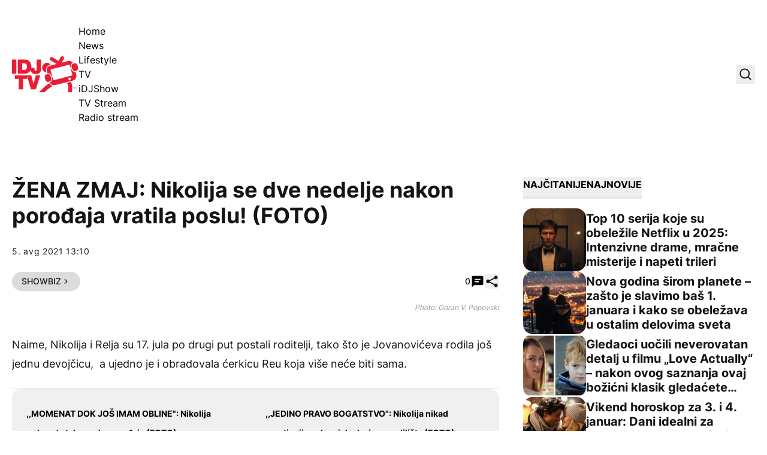

--- FILE ---
content_type: text/html; charset=UTF-8
request_url: https://idjtv.nova.rs/news/showbiz/zena-zmaj-nikolija-se-dve-nedelje-nakon-porodjaja-vratila-poslu-foto/
body_size: 57015
content:
<!DOCTYPE html><html lang="sr-RS" prefix="og: https://ogp.me/ns#" class="antialiased leading-normal scroll-smooth"><head><script data-no-optimize="1">var litespeed_docref=sessionStorage.getItem("litespeed_docref");litespeed_docref&&(Object.defineProperty(document,"referrer",{get:function(){return litespeed_docref}}),sessionStorage.removeItem("litespeed_docref"));</script> <meta charset="UTF-8"><meta name="viewport" content="width=device-width, initial-scale=1, maximum-scale=2.0"><link rel="preload" href="https://idjtv.nova.rs/app/themes/idj/assets/public/fonts/inter-v12-latin_latin-ext-regular.woff2" as="font"
type="font/woff2" crossorigin><link rel="preload" href="https://idjtv.nova.rs/app/themes/idj/assets/public/fonts/inter-v12-latin_latin-ext-500.woff2" as="font"
type="font/woff2" crossorigin><link rel="preload" href="https://idjtv.nova.rs/app/themes/idj/assets/public/fonts/inter-v12-latin_latin-ext-700.woff2" as="font"
type="font/woff2" crossorigin><link rel="preload" href="https://idjtv.nova.rs/app/themes/idj/assets/public/fonts/inter-v12-latin_latin-ext-800.woff2" as="font"
type="font/woff2" crossorigin><link rel="profile" href="http://gmpg.org/xfn/11"><link rel="pingback" href="https://idjtv.nova.rs/wp/xmlrpc.php"> <script type="litespeed/javascript">window.dataLayer=window.dataLayer||[];function gtag(){dataLayer.push(arguments)}
gtag('consent','default',{ad_storage:"denied",analytics_storage:"denied",functionality_storage:"denied",personalization_storage:"denied",security_storage:"denied",ad_user_data:"denied",ad_personalization:"denied",'wait_for_update':1000})</script> <script type="litespeed/javascript" data-src="https://securepubads.g.doubleclick.net/tag/js/gpt.js"></script> <script type="litespeed/javascript">window.googletag=window.googletag||{cmd:[]};googletag.cmd.push(function(){const mappingBillboard=googletag.sizeMapping().addSize([21,21],[320,100]).addSize([768,21],[[1,1],[728,90]]).addSize([1023,21],[[1,1],[1000,250],[970,250],[970,90],[728,90]]).build();const mappingInfeed1=googletag.sizeMapping().addSize([21,21],[320,100]).addSize([320,21],[[1,1],[320,100],[300,250]]).addSize([340,21],[[1,1],[336,280],[300,250],[320,100]]).addSize([768,21],[[1,1],[728,90]]).addSize([1023,21],[[1,1],[1000,250],[970,250],[970,180],[970,90],[728,90],[1000,500]]).build();const mappingInfeed2=googletag.sizeMapping().addSize([21,21],[320,100]).addSize([320,21],[[1,1],[320,100],[300,250]]).addSize([340,21],[[1,1],[336,280],[300,250],[320,100]]).addSize([768,21],[[1,1],[728,90]]).addSize([1023,21],[[1,1],[1000,250],[970,250],[970,180],[970,90],[728,90],[1000,500]]).build();const mappingInfeed3=googletag.sizeMapping().addSize([21,21],[320,100]).addSize([320,21],[[1,1],[320,100],[300,250]]).addSize([340,21],[[1,1],[336,280],[300,250],[320,100]]).addSize([768,21],[[1,1],[728,90]]).addSize([1023,21],[[1,1],[1000,250],[970,250],[970,180],[970,90],[728,90],[1000,500]]).build();const mappingInText1=googletag.sizeMapping().addSize([21,21],[320,100]).addSize([320,21],[[1,1],[320,100],[300,250],[300,600]]).addSize([340,21],[[1,1],[336,280],[300,250],[320,100]]).addSize([508,21],[[1,1],[300,250],[468,60]]).addSize([1536,21],[[1,1],[300,250],[468,60],[600,200],[600,250]]).build();const mappingInText2=googletag.sizeMapping().addSize([21,21],[320,100]).addSize([320,21],[[1,1],[320,100],[300,250],[300,600]]).addSize([340,21],[[1,1],[336,280],[300,250],[320,100]]).addSize([508,21],[[1,1],[300,250],[468,60]]).addSize([1536,21],[[1,1],[300,250],[468,60],[600,200],[600,250]]).build();const mappingInText3=googletag.sizeMapping().addSize([21,21],[320,100]).addSize([320,21],[[1,1],[320,100],[300,250],[300,600]]).addSize([340,21],[[1,1],[336,280],[300,250],[320,100]]).addSize([508,21],[[1,1],[300,250],[468,60]]).addSize([1536,21],[[1,1],[300,250],[468,60],[600,200],[600,250]]).build();const mappingInText4=googletag.sizeMapping().addSize([21,21],[320,100]).addSize([320,21],[[1,1],[320,100],[300,250],[300,600]]).addSize([340,21],[[1,1],[336,280],[300,250],[320,100]]).addSize([508,21],[[1,1],[300,250],[468,60]]).addSize([1536,21],[[1,1],[300,250],[468,60],[600,200],[600,250]]).build();const mappingInText5=googletag.sizeMapping().addSize([21,21],[320,100]).addSize([320,21],[[1,1],[320,100],[300,250],[300,600]]).addSize([340,21],[[1,1],[336,280],[300,250],[320,100]]).addSize([508,21],[[1,1],[300,250],[468,60]]).addSize([1536,21],[[1,1],[300,250],[468,60],[600,200],[600,250]]).build();const mappingAfterText1=googletag.sizeMapping().addSize([21,21],[320,100]).addSize([320,21],[[1,1],[320,100],[300,250],[300,600]]).addSize([340,21],[[1,1],[336,280],[300,250],[320,100]]).addSize([508,21],[[1,1],[300,250],[468,60]]).addSize([1536,21],[[1,1],[300,250],[468,60],[600,200],[600,250]]).build();const mappingAfterText2=googletag.sizeMapping().addSize([21,21],[320,100]).addSize([320,21],[[1,1],[320,100],[300,250],[300,600]]).addSize([340,21],[[1,1],[336,280],[300,250],[320,100]]).addSize([508,21],[[1,1],[300,250],[468,60]]).addSize([1536,21],[[1,1],[300,250],[468,60],[600,200],[600,250]]).build();const mappingSB1=googletag.sizeMapping().addSize([1023,21],[[1,1],[300,250],[300,600]]).build();const mappingSB2=googletag.sizeMapping().addSize([1023,21],[[1,1],[300,250],[300,600]]).build();const mappingSB3=googletag.sizeMapping().addSize([1023,21],[[1,1],[300,250],[300,600]]).build();const mappingFooter=googletag.sizeMapping().addSize([21,21],[320,100]).addSize([320,21],[320,100]).addSize([768,21],[[728,90],[750,200]]).addSize([1024,21],[[728,90],[750,200],[1000,200],[1000,250]]).build();googletag.defineSlot('/21876124292/IDJ/IDJ-bilbord',[[1,1],[970,90],[970,250],[728,90],[320,100],[1000,250],[1000,90]],'div-gpt-ad-1694418211418-0').defineSizeMapping(mappingBillboard).addService(googletag.pubads());googletag.defineSlot('/21876124292/IDJ/IDJ-sb1',[[1,1],[300,250],[300,600]],'div-gpt-ad-1694418247283-0').defineSizeMapping(mappingSB1).addService(googletag.pubads());googletag.defineSlot('/21876124292/IDJ/IDJ-SB2',[[300,600],[1,1],[300,250]],'div-gpt-ad-1694418284391-0').defineSizeMapping(mappingSB2).addService(googletag.pubads());googletag.defineSlot('/21876124292/IDJ/IDJ-SB3',[[1,1],[300,250],[300,600]],'div-gpt-ad-1694420180567-0').defineSizeMapping(mappingSB3).addService(googletag.pubads());googletag.defineSlot('/21876124292/IDJ/IDJ-InText1',[[1,1],[336,280],[600,200],[320,100],[300,250],[468,60],[600,250]],'div-gpt-ad-1694418312153-0').defineSizeMapping(mappingInText1).addService(googletag.pubads());googletag.defineSlot('/21876124292/IDJ/IDJ-InText2',[[336,280],[600,200],[320,100],[1,1],[300,250],[468,60],[600,250]],'div-gpt-ad-1694418359008-0').defineSizeMapping(mappingInText2).addService(googletag.pubads());googletag.defineSlot('/21876124292/IDJ/IDJ-InText3',[[336,280],[600,200],[320,100],[1,1],[300,250],[468,60],[600,250]],'div-gpt-ad-1694418377994-0').defineSizeMapping(mappingInText3).addService(googletag.pubads());googletag.defineSlot('/21876124292/IDJ/IDJ-InText4',[[336,280],[600,200],[320,100],[1,1],[300,250],[468,60],[600,250]],'div-gpt-ad-1694418397609-0').defineSizeMapping(mappingInText4).addService(googletag.pubads());googletag.defineSlot('/21876124292/IDJ/IDJ-InText5',[[320,100],[336,280],[600,200],[600,250],[300,250],[468,60],[1,1]],'div-gpt-ad-1694418416183-0').defineSizeMapping(mappingInText5).addService(googletag.pubads());googletag.defineSlot('/21876124292/IDJ/IDJ-AfterText1',[[320,100],[1,1],[300,250],[600,250],[600,200]],'div-gpt-ad-1694421664141-0').defineSizeMapping(mappingAfterText1).addService(googletag.pubads());googletag.defineSlot('/21876124292/IDJ/IDJ-AfterText2',[[320,100],[336,280],[600,200],[600,250],[300,250],[468,60],[1,1]],'div-gpt-ad-1694421664142-0').defineSizeMapping(mappingAfterText2).addService(googletag.pubads());googletag.defineSlot('/21876124292/IDJ/IDJ-InFeed1',[[336,280],[320,100],[1,1],[300,250],[728,90],[970,250]],'div-gpt-ad-1694418447840-0').defineSizeMapping(mappingInfeed1).addService(googletag.pubads());googletag.defineSlot('/21876124292/IDJ/IDJ-InFeed2',[[970,250],[336,280],[320,100],[1,1],[300,250],[728,90]],'div-gpt-ad-1694418468615-0').defineSizeMapping(mappingInfeed2).addService(googletag.pubads());googletag.defineSlot('/21876124292/IDJ/IDJ-InFeed3',[[336,280],[970,250],[320,100],[300,250],[728,90],[1,1]],'div-gpt-ad-1694418490336-0').defineSizeMapping(mappingInfeed3).addService(googletag.pubads());googletag.defineSlot('/21876124292/IDJ/IDJ-sticky-footer',[[1000,250],[1,1],[728,90],[750,200],[320,100],[1000,200]],'div-gpt-ad-1694418511707-0').defineSizeMapping(mappingFooter).addService(googletag.pubads());googletag.pubads().enableLazyLoad({fetchMarginPercent:400,renderMarginPercent:200,mobileScaling:2.0});googletag.pubads().setCentering(!0);googletag.pubads().enableSingleRequest();googletag.pubads().collapseEmptyDivs();googletag.enableServices()})</script> <script type="litespeed/javascript" data-src="https://cdn.cookielaw.org/scripttemplates/otSDKStub.js" data-language="sr"
            charset="UTF-8" data-domain-script="7c739fe5-b3ac-4d19-9ec6-5fa1d32f0493"></script> <script type="litespeed/javascript">function OptanonWrapper(){}</script>  <script data-cfasync="false" data-pagespeed-no-defer>var gtm4wp_datalayer_name = "dataLayer";
	var dataLayer = dataLayer || [];</script> <title>ŽENA ZMAJ: Nikolija se dve nedelje nakon porođaja vratila poslu! (FOTO) - IDJ TV</title><meta name="description" content="Popularna treperka iznenadila je čitavu javnost kada se, pre dve nedelje porodila, a sada je obradovala fanove vešću da se ponovo nalazi u studiju i da im sprema još dobre muzike."/><meta name="robots" content="follow, index, max-snippet:-1, max-video-preview:-1, max-image-preview:large"/><link rel="canonical" href="https://idjtv.nova.rs/news/showbiz/zena-zmaj-nikolija-se-dve-nedelje-nakon-porodjaja-vratila-poslu-foto/" /><meta property="og:locale" content="sr_RS" /><meta property="og:type" content="article" /><meta property="og:title" content="ŽENA ZMAJ: Nikolija se dve nedelje nakon porođaja vratila poslu! (FOTO) - IDJ TV" /><meta property="og:description" content="Popularna treperka iznenadila je čitavu javnost kada se, pre dve nedelje porodila, a sada je obradovala fanove vešću da se ponovo nalazi u studiju i da im sprema još dobre muzike." /><meta property="og:url" content="https://idjtv.nova.rs/news/showbiz/zena-zmaj-nikolija-se-dve-nedelje-nakon-porodjaja-vratila-poslu-foto/" /><meta property="og:site_name" content="IDJ TV" /><meta property="article:publisher" content="https://www.facebook.com/idjvideos/" /><meta property="article:tag" content="NIKOLIJA" /><meta property="article:section" content="Showbiz" /><meta property="fb:app_id" content="286533441541382" /><meta property="og:image" content="https://idjtv.nova.rs/app/uploads/2023/09/k2xca73j-169.png" /><meta property="og:image:secure_url" content="https://idjtv.nova.rs/app/uploads/2023/09/k2xca73j-169.png" /><meta property="og:image:width" content="1280" /><meta property="og:image:height" content="720" /><meta property="og:image:alt" content="ŽENA ZMAJ: Nikolija se dve nedelje nakon porođaja vratila poslu! (FOTO)" /><meta property="og:image:type" content="image/png" /><meta property="article:published_time" content="2021-08-05T13:10:00+02:00" /><meta name="twitter:card" content="summary_large_image" /><meta name="twitter:title" content="ŽENA ZMAJ: Nikolija se dve nedelje nakon porođaja vratila poslu! (FOTO) - IDJ TV" /><meta name="twitter:description" content="Popularna treperka iznenadila je čitavu javnost kada se, pre dve nedelje porodila, a sada je obradovala fanove vešću da se ponovo nalazi u studiju i da im sprema još dobre muzike." /><meta name="twitter:site" content="@idjvideos" /><meta name="twitter:creator" content="@idjvideos" /><meta name="twitter:image" content="https://idjtv.nova.rs/app/uploads/2023/09/k2xca73j-169.png" /><meta name="twitter:label1" content="Written by" /><meta name="twitter:data1" content="Marija" /><meta name="twitter:label2" content="Time to read" /><meta name="twitter:data2" content="Less than a minute" /> <script type="application/ld+json" class="rank-math-schema">{"@context":"https://schema.org","@graph":[{"@type":["Organization","Person"],"@id":"https://idjtv.nova.rs/#person","name":"IDJ TV","url":"https://idjtv.nova.rs","sameAs":["https://www.facebook.com/idjvideos/","https://twitter.com/idjvideos"]},{"@type":"WebSite","@id":"https://idjtv.nova.rs/#website","url":"https://idjtv.nova.rs","name":"IDJ TV","publisher":{"@id":"https://idjtv.nova.rs/#person"},"inLanguage":"sr-RS"},{"@type":"ImageObject","@id":"https://idjtv.nova.rs/app/uploads/2023/09/k2xca73j-169.png","url":"https://idjtv.nova.rs/app/uploads/2023/09/k2xca73j-169.png","width":"1280","height":"720","inLanguage":"sr-RS"},{"@type":"BreadcrumbList","@id":"https://idjtv.nova.rs/news/showbiz/zena-zmaj-nikolija-se-dve-nedelje-nakon-porodjaja-vratila-poslu-foto/#breadcrumb","itemListElement":[{"@type":"ListItem","position":"1","item":{"@id":"https://idjtv.nova.rs","name":"Po\u010detna"}},{"@type":"ListItem","position":"2","item":{"@id":"https://idjtv.nova.rs/news/","name":"News"}},{"@type":"ListItem","position":"3","item":{"@id":"https://idjtv.nova.rs/news/showbiz/","name":"Showbiz"}},{"@type":"ListItem","position":"4","item":{"@id":"https://idjtv.nova.rs/news/showbiz/zena-zmaj-nikolija-se-dve-nedelje-nakon-porodjaja-vratila-poslu-foto/","name":"\u017dENA ZMAJ: Nikolija se dve nedelje nakon poro\u0111aja vratila poslu! (FOTO)"}}]},{"@type":"WebPage","@id":"https://idjtv.nova.rs/news/showbiz/zena-zmaj-nikolija-se-dve-nedelje-nakon-porodjaja-vratila-poslu-foto/#webpage","url":"https://idjtv.nova.rs/news/showbiz/zena-zmaj-nikolija-se-dve-nedelje-nakon-porodjaja-vratila-poslu-foto/","name":"\u017dENA ZMAJ: Nikolija se dve nedelje nakon poro\u0111aja vratila poslu! (FOTO) - IDJ TV","datePublished":"2021-08-05T13:10:00+02:00","dateModified":"2021-08-05T13:10:00+02:00","isPartOf":{"@id":"https://idjtv.nova.rs/#website"},"primaryImageOfPage":{"@id":"https://idjtv.nova.rs/app/uploads/2023/09/k2xca73j-169.png"},"inLanguage":"sr-RS","breadcrumb":{"@id":"https://idjtv.nova.rs/news/showbiz/zena-zmaj-nikolija-se-dve-nedelje-nakon-porodjaja-vratila-poslu-foto/#breadcrumb"}},{"@type":"Person","@id":"https://idjtv.nova.rs/autor/marija/","name":"Marija","url":"https://idjtv.nova.rs/autor/marija/","image":{"@type":"ImageObject","@id":"https://idjtv.nova.rs/app/litespeed/avatar/9bec511c855256cbae689cd1e6b4d8a8.jpg?ver=1767192602","url":"https://idjtv.nova.rs/app/litespeed/avatar/9bec511c855256cbae689cd1e6b4d8a8.jpg?ver=1767192602","caption":"Marija","inLanguage":"sr-RS"}},{"@type":"NewsArticle","headline":"\u017dENA ZMAJ: Nikolija se dve nedelje nakon poro\u0111aja vratila poslu! (FOTO) - IDJ TV","datePublished":"2021-08-05T13:10:00+02:00","dateModified":"2021-08-05T13:10:00+02:00","articleSection":"Showbiz","author":{"@id":"https://idjtv.nova.rs/autor/marija/","name":"Marija"},"publisher":{"@id":"https://idjtv.nova.rs/#person"},"description":"Popularna treperka iznenadila je \u010ditavu javnost kada se, pre dve nedelje porodila, a sada je obradovala fanove ve\u0161\u0107u da se ponovo nalazi u studiju i da im sprema jo\u0161 dobre muzike.","name":"\u017dENA ZMAJ: Nikolija se dve nedelje nakon poro\u0111aja vratila poslu! (FOTO) - IDJ TV","@id":"https://idjtv.nova.rs/news/showbiz/zena-zmaj-nikolija-se-dve-nedelje-nakon-porodjaja-vratila-poslu-foto/#richSnippet","isPartOf":{"@id":"https://idjtv.nova.rs/news/showbiz/zena-zmaj-nikolija-se-dve-nedelje-nakon-porodjaja-vratila-poslu-foto/#webpage"},"image":{"@id":"https://idjtv.nova.rs/app/uploads/2023/09/k2xca73j-169.png"},"inLanguage":"sr-RS","mainEntityOfPage":{"@id":"https://idjtv.nova.rs/news/showbiz/zena-zmaj-nikolija-se-dve-nedelje-nakon-porodjaja-vratila-poslu-foto/#webpage"}}]}</script> <link rel='dns-prefetch' href='//ug.contentexchange.me' /><link rel="alternate" type="application/rss+xml" title="IDJ TV &raquo; dovod" href="https://idjtv.nova.rs/feed/" /><link rel="alternate" type="application/rss+xml" title="IDJ TV &raquo; dovod komentara" href="https://idjtv.nova.rs/comments/feed/" /><link rel="alternate" type="application/rss+xml" title="IDJ TV &raquo; dovod komentara na ŽENA ZMAJ: Nikolija se dve nedelje nakon porođaja vratila poslu! (FOTO)" href="https://idjtv.nova.rs/news/showbiz/zena-zmaj-nikolija-se-dve-nedelje-nakon-porodjaja-vratila-poslu-foto/feed/" /><link rel="alternate" title="oEmbed (JSON)" type="application/json+oembed" href="https://idjtv.nova.rs/wp-json/oembed/1.0/embed?url=https%3A%2F%2Fidjtv.nova.rs%2Fnews%2Fshowbiz%2Fzena-zmaj-nikolija-se-dve-nedelje-nakon-porodjaja-vratila-poslu-foto%2F" /><link rel="alternate" title="oEmbed (XML)" type="text/xml+oembed" href="https://idjtv.nova.rs/wp-json/oembed/1.0/embed?url=https%3A%2F%2Fidjtv.nova.rs%2Fnews%2Fshowbiz%2Fzena-zmaj-nikolija-se-dve-nedelje-nakon-porodjaja-vratila-poslu-foto%2F&#038;format=xml" /><link data-optimized="2" rel="stylesheet" href="https://idjtv.nova.rs/app/litespeed/css/3c8b553a8a7f226a6a618286cbc1394e.css?ver=991df" /> <script type="litespeed/javascript" data-src="https://idjtv.nova.rs/wp/wp-includes/js/jquery/jquery.min.js" id="jquery-core-js"></script> <script type="litespeed/javascript" data-src="https://ug.contentexchange.me/static/tracker.js?ver=6.9" id="ug-ce-js" data-wp-strategy="async"></script> <link rel="EditURI" type="application/rsd+xml" title="RSD" href="https://idjtv.nova.rs/wp/xmlrpc.php?rsd" /><meta name="generator" content="WordPress 6.9" /><link rel='shortlink' href='https://idjtv.nova.rs/?p=12455' /><meta name="BridPlugin" content="site:27531|oauth_token:01110011 01100101 01100011 01110010 01100101 01110100|ver:3.7.9|disable_video_autosave:0|channels:Array|width:16|height:9|autoplay:0|aspect:1|user_id:31891|default_channel:18|ovr_def:1|async_embed:0|google_seo:1|raw_embed:1|disable_shortcode:2|hide_upload_video:1|hide_add_video:1|hide_yt_video:1|hide_manage_playlist:0|hide_manage_outstream:1|hide_manage_carousels:1|unit:29686|unit_width:480|unit_height:270|player:40803|video_image:|onready:|default_exchange_rule:0" /> <script src="https://cdn.onesignal.com/sdks/web/v16/OneSignalSDK.page.js" defer></script> <script type="litespeed/javascript">window.OneSignalDeferred=window.OneSignalDeferred||[];OneSignalDeferred.push(async function(OneSignal){await OneSignal.init({appId:"aff92083-d612-49b1-adde-81d516c590ff",serviceWorkerOverrideForTypical:!0,path:"https://idjtv.nova.rs/app/plugins/onesignal-free-web-push-notifications/sdk_files/",serviceWorkerParam:{scope:"/app/plugins/onesignal-free-web-push-notifications/sdk_files/push/onesignal/"},serviceWorkerPath:"OneSignalSDKWorker.js",})});if(navigator.serviceWorker){navigator.serviceWorker.getRegistrations().then((registrations)=>{registrations.forEach((registration)=>{if(registration.active&&registration.active.scriptURL.includes('OneSignalSDKWorker.js.php')){registration.unregister().then((success)=>{if(success){console.log('OneSignalSW: Successfully unregistered:',registration.active.scriptURL)}else{console.log('OneSignalSW: Failed to unregister:',registration.active.scriptURL)}})}})}).catch((error)=>{console.error('Error fetching service worker registrations:',error)})}</script> 
 <script data-cfasync="false" data-pagespeed-no-defer>var dataLayer_content = {"pageTitle":"ŽENA ZMAJ: Nikolija se dve nedelje nakon porođaja vratila poslu! (FOTO) - IDJ TV","pagePostType":"post","pagePostType2":"single-post","pageCategory":["showbiz"],"pageAttributes":["nikolija"],"pagePostAuthor":"Marija","postFormat":"standard"};
	dataLayer.push( dataLayer_content );</script> <script data-cfasync="false" data-pagespeed-no-defer>(function(w,d,s,l,i){w[l]=w[l]||[];w[l].push({'gtm.start':
new Date().getTime(),event:'gtm.js'});var f=d.getElementsByTagName(s)[0],
j=d.createElement(s),dl=l!='dataLayer'?'&l='+l:'';j.async=true;j.src=
'//www.googletagmanager.com/gtm.js?id='+i+dl;f.parentNode.insertBefore(j,f);
})(window,document,'script','dataLayer','GTM-TNWQNQMZ');</script> <link rel="apple-touch-icon" sizes="180x180" href="/app/uploads/fbrfg/apple-touch-icon.png"><link rel="icon" type="image/png" sizes="32x32" href="/app/uploads/fbrfg/favicon-32x32.png"><link rel="icon" type="image/png" sizes="16x16" href="/app/uploads/fbrfg/favicon-16x16.png"><link rel="manifest" href="/app/uploads/fbrfg/site.webmanifest"><link rel="mask-icon" href="/app/uploads/fbrfg/safari-pinned-tab.svg" color="#5bbad5"><link rel="shortcut icon" href="/app/uploads/fbrfg/favicon.ico"><meta name="msapplication-TileColor" content="#da532c"><meta name="msapplication-config" content="/app/uploads/fbrfg/browserconfig.xml"><meta name="theme-color" content="#ffffff">         <script type="litespeed/javascript">window._adftrack=Array.isArray(window._adftrack)?window._adftrack:(window._adftrack?[window._adftrack]:[]);window._adftrack.push({HttpHost:'track.adform.net',pm:2577362,pagename:encodeURIComponent('ŽENA ZMAJ: Nikolija se dve nedelje nakon porođaja vratila poslu! (FOTO)'),divider:encodeURIComponent('|'),order:{itms:[{categoryname:"Showbiz",productid:"12455",sv1:"IDJ TV",sv2:"post",step:1}]}});(function(){var s=document.createElement('script');s.type='text/javascript';s.async=!0;s.src='https://s2.adform.net/banners/scripts/st/trackpoint-async.js';var x=document.getElementsByTagName('script')[0];x.parentNode.insertBefore(s,x)})()</script> <link rel="icon" href="https://idjtv.nova.rs/app/uploads/2023/09/cropped-favicon-32x32.png" sizes="32x32" /><link rel="icon" href="https://idjtv.nova.rs/app/uploads/2023/09/cropped-favicon-192x192.png" sizes="192x192" /><link rel="apple-touch-icon" href="https://idjtv.nova.rs/app/uploads/2023/09/cropped-favicon-180x180.png" /><meta name="msapplication-TileImage" content="https://idjtv.nova.rs/app/uploads/2023/09/cropped-favicon-270x270.png" />
 <script type="litespeed/javascript" data-src="https://cdn.cookielaw.org/scripttemplates/otSDKStub.js" data-language="sr" charset="UTF-8" data-domain-script="7c739fe5-b3ac-4d19-9ec6-5fa1d32f0493" ></script> <script type="litespeed/javascript">function OptanonWrapper(){}</script></head><body x-data="{shareModal: false, shareModalTitle: '', shareModalLink: '', searchModal: false, stickyFooter: true}" class="wp-singular post-template-default single single-post postid-12455 single-format-standard wp-embed-responsive wp-theme-idj bg-white font-sans"><noscript><iframe data-lazyloaded="1" src="about:blank" data-litespeed-src="https://www.googletagmanager.com/ns.html?id=GTM-TNWQNQMZ" height="0" width="0" style="display:none;visibility:hidden" aria-hidden="true"></iframe></noscript>
 <script type="litespeed/javascript">window.tentacles={apiToken:'nemsd7cnhwrfndcniw9ruwtsc47bqcrb',pageType:"article"}</script> <script type="litespeed/javascript" data-src="https://tentacles.smartocto.com/ten/tentacle.js"></script> <script type="litespeed/javascript">window._ain={id:"2911",page_type:"article",postid:"12455",maincontent:".prose",title:"ŽENA ZMAJ: Nikolija se dve nedelje nakon porođaja vratila poslu! (FOTO)",pubdate:"2021-08-05T13:10:00+02:00",authors:"",sections:"Showbiz",tags:"NIKOLIJA",access_level:"free",reader_type:"anonymous",};(function(d,s){var sf=d.createElement(s);sf.type='text/javascript';sf.async=!0;sf.src=(('https:'==d.location.protocol)?'https://d7d3cf2e81d293050033-3dfc0615b0fd7b49143049256703bfce.ssl.cf1.rackcdn.com':'http://t.contentinsights.com')+'/stf.js';var t=d.getElementsByTagName(s)[0];t.parentNode.insertBefore(sf,t)})(document,'script')</script> <script type="litespeed/javascript">function smartoctoVideo(){let videoClass='brid-playing';let videoEl=document.querySelector('[id^="Brid_"]');if(videoEl===null){videoEl=document.querySelector('[id^="TargetVideo_"]');if(videoEl!==null){videoClass='bplr-playing'}}
if(videoEl===null){return}
let hasBeenTriggered=!1;const videoObserver=new MutationObserver((mutations)=>{mutations.forEach((mutation)=>{if(videoEl.classList.contains(videoClass)&&!hasBeenTriggered){const videoID=videoEl.getAttribute("id").split('_').pop();let videoTitle=videoEl.querySelector("[itemprop='name']");if(videoTitle!==null){videoTitle=videoTitle.getAttribute("content")}else{videoTitle=videoEl.querySelector(".bplr-poster-title > div").innerText}
const videoPubDate=document.querySelector("[name='idj-video-published']").value;const videoLink=document.querySelector("[name='idj-video-url']").value;window.tentacles.onVideoPlay({brandId:2912,videoId:videoID,relationId:videoID,title:videoTitle,pubDate:videoPubDate,uri:videoLink,channel:'web'});hasBeenTriggered=!0}})});videoObserver.observe(videoEl,{attributes:!0,attributeFilter:['class']});if(hasBeenTriggered){videoObserver.disconnect()}}
document.addEventListener("DOMContentLiteSpeedLoaded",()=>{smartoctoVideo()})</script> <header class="py-5 lg:pt-10 lg:pb-11"><div class="container flex items-center justify-between"><div class="flex items-center gap-x-[2.125rem]">
<a href="https://idjtv.nova.rs">
<span class="sr-only">IDJ TV</span>
<svg xmlns="http://www.w3.org/2000/svg" class="w-[88px] lg:w-[111px] h-12 lg:h-[60px]"
viewBox="0 0 111 60" fill="none">
<path d="M57.3785 26.9284L56.9413 25.2548C56.3402 22.9446 56.6863 20.5433 57.8885 18.4877C59.109 16.4321 61.0398 14.9586 63.3531 14.3765L64.7011 14.0309C63.2256 12.1572 60.9487 10.9565 58.3804 10.9565C53.9358 10.9565 50.3474 14.5584 50.3474 18.9971C50.3474 23.0901 53.4076 26.4555 57.3785 26.9648V26.9284ZM62.3695 45.0287C57.0689 48.4305 51.2764 53.2329 45.3928 60.0001H54.4458C59.2729 55.2158 63.936 51.814 68.1438 49.3946C65.6847 48.8125 63.6082 47.2298 62.3877 45.0105L62.3695 45.0287ZM98.1809 42.7366L91.004 44.5921C91.6051 44.9741 92.1334 45.4471 92.5341 46.0292C95.1753 49.7948 93.8456 57.1986 93.0624 60.0001H99.7292C100.567 56.1435 101.624 48.3759 98.1809 42.7366Z"
fill="#E91D36"/>
<path d="M0 5.51758H7.26792V29.057H0V5.51758Z" fill="#E91D36"/>
<path d="M9.69043 5.51758H21.6033C29.4541 5.51758 32.241 11.3206 32.241 17.2509C32.241 24.4728 28.4158 29.057 20.1825 29.057H9.69043V5.51758ZM16.9584 23.0175H19.7999C24.3173 23.0175 24.9913 19.3611 24.9913 17.1418C24.9913 15.6501 24.5359 11.5389 19.2717 11.5389H16.9584V23.0175Z"
fill="#E91D36"/>
<path d="M48.5074 20.5799C48.5074 27.0742 45.5747 29.6209 39.6547 29.6209C33.7347 29.6209 31.0024 26.292 31.0024 21.1438V19.161H37.5417V20.5071C37.5417 22.3263 37.5417 23.9999 39.4908 23.9999C41.4398 23.9999 41.2395 21.726 41.2395 20.6709V5.51758H48.5074V20.5799Z"
fill="#E91D36"/>
<path d="M11.3119 37.6977H4.69971V31.6582H25.1737V37.6977H18.5616V55.2158H11.2937V37.6977H11.3119Z"
fill="#E91D36"/>
<path d="M39.8734 55.2157H31.7494L24.7183 31.6763H32.0408L35.9025 45.9564H35.9753L39.7641 31.6763H47.2324L39.8734 55.2157Z"
fill="#E91D36"/>
<path d="M60.2201 42.846L63.3349 41.991C65.2111 41.4634 65.9761 38.28 65.0289 34.86C64.0817 31.4401 61.7866 29.0934 59.9104 29.621L56.7956 30.4759C54.9194 31.0035 54.1544 34.1869 55.1016 37.6069C56.0488 41.0268 58.3439 43.3735 60.2201 42.846Z"
fill="#E91D36"/>
<path d="M105.959 25.9097L105.412 26.0552C105.121 26.128 104.829 26.1826 104.52 26.1826C102.097 26.1826 99.6925 23.5994 98.6725 19.8884C97.5067 15.6317 98.636 11.8843 101.295 11.1384L101.623 11.0475C99.8564 8.46432 96.6141 7.11817 93.4082 7.95496L82.7705 10.7018L86.4682 4.44406C87.3061 3.04333 86.8325 1.22421 85.4117 0.405607C84.0091 -0.412998 82.1876 0.0417829 81.3679 1.4607L77.5973 7.84582L67.506 1.76995C66.1034 0.951344 64.2819 1.40612 63.4622 2.82504C62.6243 4.22576 63.0979 6.04489 64.5187 6.86349L74.5007 12.8666L63.699 15.6498C59.6188 16.7049 57.1779 20.8707 58.2162 24.9274L59.1452 28.4747L59.5641 28.3655C59.8556 28.2927 60.147 28.2382 60.4567 28.2382C62.8793 28.2382 65.2837 30.8213 66.3038 34.5323C67.4696 38.7891 66.3402 42.5365 63.6808 43.2823L63.0797 43.446C64.4458 47.0297 68.3257 49.1035 72.1145 48.1212L101.842 40.4445C105.922 39.3894 108.363 35.2236 107.325 31.167L105.959 25.9279V25.9097ZM96.687 39.6259C95.5941 39.9169 94.4829 39.2621 94.1915 38.1706C93.9182 37.0791 94.574 35.9694 95.6669 35.6784C96.7598 35.3873 97.871 36.0604 98.1624 37.1337C98.4357 38.2252 97.7799 39.3348 96.687 39.6259ZM99.7289 32.2221L70.0015 39.8988C69.3275 40.0807 68.6354 39.6623 68.4714 38.9892L64.4094 23.3265C64.2455 22.6535 64.6462 21.9622 65.3202 21.7985L95.0476 14.1218C95.7216 13.9399 96.4137 14.3583 96.5777 15.0313L100.64 30.694C100.822 31.3671 100.403 32.0583 99.7289 32.2221Z"
fill="#E91D36"/>
<path d="M99.9478 19.5429C100.895 22.9629 103.172 25.3095 105.066 24.782L108.181 23.927C110.075 23.3995 110.841 20.216 109.893 16.7961C108.946 13.3761 106.669 11.0294 104.775 11.557L101.66 12.412C99.7838 12.9395 99.0188 16.123 99.9478 19.5429Z"
fill="#E91D36"/>
<path d="M102.188 51.8323V52.1415H103.062V54.5064H103.408L103.427 52.1597H104.319V51.8323H102.188Z"
fill="#E91D36"/>
<path d="M106.742 51.8506L106.104 53.7061C106.031 53.888 105.977 54.0335 105.958 54.1245C105.958 54.0517 105.904 53.9062 105.831 53.7425L105.212 51.8506H104.683V54.5247H105.011V52.2508L105.794 54.5247H106.104L106.887 52.2872V54.5247H107.215V51.8506H106.742Z"
fill="#E91D36"/>
</svg>
</a><nav class="menu-primarna-navigacija-container"><ul id="menu-primarna-navigacija" class="menu"><li id="menu-item-37370" class="menu-item menu-item-type-post_type menu-item-object-page menu-item-home menu-item-37370"><a href="https://idjtv.nova.rs/">Home</a></li><li id="menu-item-228" class="menu-item menu-item-type-taxonomy menu-item-object-category current-post-ancestor menu-item-228"><a href="https://idjtv.nova.rs/news/">News</a></li><li id="menu-item-229" class="menu-item menu-item-type-taxonomy menu-item-object-category menu-item-229"><a href="https://idjtv.nova.rs/lifestyle/">Lifestyle</a></li><li id="menu-item-2390" class="menu-item menu-item-type-post_type menu-item-object-page menu-item-2390"><a href="https://idjtv.nova.rs/tv/">TV</a></li><li id="menu-item-989" class="menu-item-type-button menu-item-type-button--orange menu-item menu-item-type-taxonomy menu-item-object-category menu-item-989"><a href="https://idjtv.nova.rs/idj-show/">iDJShow</a></li><li id="menu-item-230" class="menu-item-type-button menu-item-type-button--red menu-item menu-item-type-custom menu-item-object-custom menu-item-230"><a href="https://idjtv.nova.rs/tv-stream/">TV Stream</a></li><li id="menu-item-39421" class="menu-item-type-button menu-item-type-button--blue menu-item menu-item-type-post_type menu-item-object-page menu-item-39421"><a href="https://idjtv.nova.rs/radio-stream/">Radio stream</a></li></ul></nav></div><div class="flex items-center justify-end gap-x-8"><div class="flex items-center text-sm font-extrabold text-idj-black">
<span id="weather-icon"></span>
<span id="temp" class="mr-1"></span>
<span id="place"></span></div>
<button type="button" @click="searchModal = !searchModal" class="w-8 h-8 flex items-center justify-center">
<span class="sr-only">Uključite pretragu</span>
<svg xmlns="http://www.w3.org/2000/svg" viewBox="0 0 20 20" fill="currentColor"
class="w-6 h-6 text-idj-black">
<path fill-rule="evenodd"
d="M9 3.5a5.5 5.5 0 100 11 5.5 5.5 0 000-11zM2 9a7 7 0 1112.452 4.391l3.328 3.329a.75.75 0 11-1.06 1.06l-3.329-3.328A7 7 0 012 9z"
clip-rule="evenodd"/>
</svg>
</button></div></div><nav class="menu-primarna-navigacija-mobile-container" x-data="mobileNav">
<button type="button" class="absolute left-0 top-1/2 w-8 h-6 -mt-3 bg-white flex items-center justify-center"
x-on:click="prev" x-show="!atBeginning" x-cloak>
<svg xmlns="http://www.w3.org/2000/svg" viewBox="0 0 20 20" fill="currentColor" class="w-6 h-6">
<path fill-rule="evenodd"
d="M17 10a.75.75 0 01-.75.75H5.612l4.158 3.96a.75.75 0 11-1.04 1.08l-5.5-5.25a.75.75 0 010-1.08l5.5-5.25a.75.75 0 111.04 1.08L5.612 9.25H16.25A.75.75 0 0117 10z"
clip-rule="evenodd"/>
</svg></button><ul id="menu-primarna-navigacija-1" class="menu"><li class="menu-item menu-item-type-post_type menu-item-object-page menu-item-home menu-item-37370"><a href="https://idjtv.nova.rs/">Home</a></li><li class="menu-item menu-item-type-taxonomy menu-item-object-category current-post-ancestor menu-item-228"><a href="https://idjtv.nova.rs/news/">News</a></li><li class="menu-item menu-item-type-taxonomy menu-item-object-category menu-item-229"><a href="https://idjtv.nova.rs/lifestyle/">Lifestyle</a></li><li class="menu-item menu-item-type-post_type menu-item-object-page menu-item-2390"><a href="https://idjtv.nova.rs/tv/">TV</a></li><li class="menu-item-type-button menu-item-type-button--orange menu-item menu-item-type-taxonomy menu-item-object-category menu-item-989"><a href="https://idjtv.nova.rs/idj-show/">iDJShow</a></li><li class="menu-item-type-button menu-item-type-button--red menu-item menu-item-type-custom menu-item-object-custom menu-item-230"><a href="https://idjtv.nova.rs/tv-stream/">TV Stream</a></li><li class="menu-item-type-button menu-item-type-button--blue menu-item menu-item-type-post_type menu-item-object-page menu-item-39421"><a href="https://idjtv.nova.rs/radio-stream/">Radio stream</a></li></ul>        <button type="button" class="absolute right-0 top-1/2 w-8 h-6 -mt-3 bg-white flex items-center justify-center"
x-on:click="next" x-show="!atEnd" x-cloak>
<svg xmlns="http://www.w3.org/2000/svg" viewBox="0 0 20 20" fill="currentColor" class="w-6 h-6">
<path fill-rule="evenodd"
d="M3 10a.75.75 0 01.75-.75h10.638L10.23 5.29a.75.75 0 111.04-1.08l5.5 5.25a.75.75 0 010 1.08l-5.5 5.25a.75.75 0 11-1.04-1.08l4.158-3.96H3.75A.75.75 0 013 10z"
clip-rule="evenodd"/>
</svg>
</button></nav> <script type="litespeed/javascript">document.addEventListener('alpine:init',()=>{Alpine.data('mobileNav',()=>({skip:3,atBeginning:!0,atEnd:!1,init(){document.getElementById('menu-primarna-navigacija-1').addEventListener("scroll",(event)=>{const slider=document.getElementById('menu-primarna-navigacija-1'),scrolled=slider.scrollLeft,width=slider.getBoundingClientRect().width;if(scrolled===0){this.atBeginning=!0;this.atEnd=!1}
if(scrolled>width){this.atBeginning=!1;this.atEnd=!0}
if(scrolled>0&&scrolled<width){this.atBeginning=!1;this.atEnd=!1}})},next(){this.atBeginning=!1;this.to((current,offset)=>current+(offset*this.skip))
this.atEnd=document.getElementById('menu-primarna-navigacija-1').scrollLeft>document.getElementById('menu-primarna-navigacija-1').getBoundingClientRect().width},prev(){this.atEnd=!1;this.to((current,offset)=>current-(offset*this.skip))
this.atBeginning=document.getElementById('menu-primarna-navigacija-1').scrollLeft===0},to(strategy){const slider=document.getElementById('menu-primarna-navigacija-1');let current=slider.scrollLeft
let offset=slider.firstElementChild.getBoundingClientRect().width
slider.scrollTo({left:strategy(current,offset),behavior:'smooth'})}}))})</script> </header><div x-dialog x-model="searchModal" class="relative z-[9999]" x-cloak><div x-dialog:overlay x-transition.opacity class="fixed inset-0 bg-gray-500 bg-opacity-50"></div><div class="fixed inset-0 z-10 overflow-y-auto p-4 sm:p-6 md:p-20"><div x-dialog:panel x-transition
class="mx-auto max-w-xl transform divide-y divide-gray-100 overflow-hidden rounded-xl bg-white shadow-2xl ring-1 ring-black ring-opacity-5 transition-all"><h2 x-dialog:title class="sr-only">Pretraži</h2><form method="get" action="https://idjtv.nova.rs/" class="relative">
<svg class="pointer-events-none absolute left-4 top-3.5 h-5 w-5 text-gray-400" viewBox="0 0 20 20"
fill="currentColor" aria-hidden="true">
<path fill-rule="evenodd"
d="M9 3.5a5.5 5.5 0 100 11 5.5 5.5 0 000-11zM2 9a7 7 0 1112.452 4.391l3.328 3.329a.75.75 0 11-1.06 1.06l-3.329-3.328A7 7 0 012 9z"
clip-rule="evenodd"/>
</svg>
<input type="search" name="s" value=""
class="h-12 w-full border-0 bg-transparent pl-11 pr-4 text-gray-900 placeholder:text-gray-400 focus:ring-0 sm:text-sm"
placeholder="Pretraži..." role="combobox" aria-expanded="false"
aria-controls="options"></form></div></div></div><div class="hidden lg:flex lg:items-center lg:justify-center"><div id='div-gpt-ad-1694418211418-0'> <script type="litespeed/javascript">googletag.cmd.push(function(){googletag.display('div-gpt-ad-1694418211418-0')})</script> </div></div><div class="idj-wrapper"><div class="container overflow-hidden"><nav aria-label="breadcrumbs" class="rank-math-breadcrumb"><p><a href="https://idjtv.nova.rs">Početna</a><span class="separator"> &raquo; </span><a href="https://idjtv.nova.rs/news/">News</a><span class="separator"> &raquo; </span><a href="https://idjtv.nova.rs/news/showbiz/">Showbiz</a></p></nav><div class="grid grid-cols-1 lg:grid-cols-3 gap-5 lg:gap-10 pb-20"><div class="lg:col-span-2"><header class="post-header mb-3.5"><h1 class="text-3xl lg:text-5xl text-idj-black font-bold mb-7">ŽENA ZMAJ: Nikolija se dve nedelje nakon porođaja vratila poslu! (FOTO)</h1><div class="flex items-center gap-x-6 text-idj-black tracking-wider text-xs mb-6"><div><time datetime="2021-08-05T13:10:00+02:00">5. avg 2021 13:10</time></div></div><div class="flex items-center justify-between">
<a href="https://idjtv.nova.rs/news/showbiz/" class="flex items-center justify-center gap-x-1 h-8 rounded-2xl px-4 uppercase bg-[#DCDCDC] text-idj-black font-medium text-xs">Showbiz<svg xmlns="http://www.w3.org/2000/svg" viewBox="0 0 20 20" fill="currentColor" class="w-4 h-4"><path fill-rule="evenodd" d="M7.21 14.77a.75.75 0 01.02-1.06L11.168 10 7.23 6.29a.75.75 0 111.04-1.08l4.5 4.25a.75.75 0 010 1.08l-4.5 4.25a.75.75 0 01-1.06-.02z" clip-rule="evenodd" /></svg></a><div class="flex items-center justify-end gap-x-3.5">
<a href="#comments" class="flex items-center gap-x-2">
<span class="text-idj-black text-xs font-medium">0</span>
<svg width="24" height="25" viewBox="0 0 24 25" fill="currentColor"
xmlns="http://www.w3.org/2000/svg"
class="w-6 h-6"
aria-hidden="true">
<path d="M20 2.95117H4C2.897 2.95117 2 3.84817 2 4.95117V22.9512L6 18.9512H20C21.103 18.9512 22 18.0542 22 16.9512V4.95117C22 3.84817 21.103 2.95117 20 2.95117ZM14 13.9512H7V11.9512H14V13.9512ZM17 9.95117H7V7.95117H17V9.95117Z"/>
</svg>
</a>
<button type="button" @click="shareModal = !shareModal; shareModalTitle = 'ŽENA ZMAJ: Nikolija se dve nedelje nakon porođaja vratila poslu! (FOTO)'; shareModalLink = 'https://idjtv.nova.rs/news/showbiz/zena-zmaj-nikolija-se-dve-nedelje-nakon-porodjaja-vratila-poslu-foto/';">
<span class="sr-only">Podeli ovaj članak</span>
<svg xmlns="http://www.w3.org/2000/svg" viewBox="0 0 20 20" fill="currentColor"
class="w-6 h-6 text-idj-black">
<path d="M13 4.5a2.5 2.5 0 11.702 1.737L6.97 9.604a2.518 2.518 0 010 .792l6.733 3.367a2.5 2.5 0 11-.671 1.341l-6.733-3.367a2.5 2.5 0 110-3.475l6.733-3.366A2.52 2.52 0 0113 4.5z"/>
</svg>
</button></div></div></header><figure class="mb-10"><div class="aspect-video relative rounded-2xl overflow-hidden">
<img data-lazyloaded="1" src="[data-uri]" width="1024" height="576" data-src="https://idjtv.nova.rs/app/uploads/2023/09/k2xca73j-169.png" class="absolute inset-0 w-full h-full object-cover object-center wp-post-image" alt="k2xca73j 169" decoding="async" fetchpriority="high" title="ŽENA ZMAJ: Nikolija se dve nedelje nakon porođaja vratila poslu! (FOTO) 1"></div><figcaption class="mt-2 text-right text-2xs italic text-[#969696]">Photo: Goran V. Popovski</figcaption></figure><div class="prose prose-lg max-w-none text-idj-black mb-10 prose-hr:hidden"> <script data-cfasync="false" type="text/javascript"
                            src="//services.brid.tv/player/build/brid.min.js"></script> <p>Naime, <a href="https://idjtv.com/tags/NIKOLIJA" target="_blank" rel="noopener">Nikolija </a>i <a href="https://idjtv.com/tags/RELJA-POPOVIC" target="_blank" rel="noopener">Relja </a>su 17. jula po drugi put postali roditelji, tako &scaron;to je Jovanovićeva rodila jo&scaron; jednu devojčicu,&nbsp; a ujedno je i obradovala ćerkicu Reu koja vi&scaron;e neće biti sama.</p><div class='code-block code-block-1' style='text-align: center; display: block; clear: both;'><div id='div-gpt-ad-1694418312153-0' style='margin-bottom: 1.3333333em;'> <script type="litespeed/javascript">googletag.cmd.push(function(){googletag.display('div-gpt-ad-1694418312153-0')})</script> </div></div><hr /><div class="related_container" data-ids="60ffbffb81dd1d7567c43750,60f80ecefd777775b0957368" data-type="related"><div class="related-single mr-0 row col-xl-6 col-lg-6 col-md-12 col-sm-12 col-12"><div class="related-left pl-0 col-xl-6 col-lg-6 col-md-6 col-sm-6 col-6"><a href="https://idjtv.com/news/showbizz/60ffbffb81dd1d7567c43750/momenat-dok-jos-imam-obline-nikolija-pokazala-telo-posle-porodjaja-foto" target="_blank" rel="noopener"><img data-lazyloaded="1" src="[data-uri]" decoding="async" class="img-fluid w-100" data-src="https://media.idj.rtech.rs/uploads/jvc17855-169t.png?caption=Photo:%20Instagram/nikolijaofficial%0A" alt="nikolijaofficial%0A" title="ŽENA ZMAJ: Nikolija se dve nedelje nakon porođaja vratila poslu! (FOTO) 2"> </a></div><div class="related-right col-xl-6 col-lg-6 col-md-6 col-sm-6 col-6 p-0 d-flex justify-content-between flex-column"><a class="related-story-text" href="https://idjtv.com/news/showbizz/60ffbffb81dd1d7567c43750/momenat-dok-jos-imam-obline-nikolija-pokazala-telo-posle-porodjaja-foto" style="color: #000;font-weight: 700;text-decoration:unset;font-size: 0.9rem" target="_blank" rel="noopener">,,MOMENAT DOK JO&Scaron; IMAM OBLINE&quot;: Nikolija pokazala telo posle porođaja (FOTO) </a></div></div><div class="related-single mr-0 row col-xl-6 col-lg-6 col-md-12 col-sm-12 col-12"><div class="related-left pl-0 col-xl-6 col-lg-6 col-md-6 col-sm-6 col-6"><a href="https://idjtv.com/news/showbizz/60f80ecefd777775b0957368/jedino-pravo-bogatstvo-nikolija-nikad-emotivnija-nakon-izlaska-iz-porodilista-foto" target="_blank" rel="noopener"><img data-lazyloaded="1" src="[data-uri]" decoding="async" class="img-fluid w-100" data-src="https://media.idj.rtech.rs/uploads/k20ho9ql-169t.png?caption=Photo:%20Instagram/nikolijaofficial" alt="nikolijaofficial" title="ŽENA ZMAJ: Nikolija se dve nedelje nakon porođaja vratila poslu! (FOTO) 3"> </a></div><div class="related-right col-xl-6 col-lg-6 col-md-6 col-sm-6 col-6 p-0 d-flex justify-content-between flex-column"><a class="related-story-text" href="https://idjtv.com/news/showbizz/60f80ecefd777775b0957368/jedino-pravo-bogatstvo-nikolija-nikad-emotivnija-nakon-izlaska-iz-porodilista-foto" style="color: #000;font-weight: 700;text-decoration:unset;font-size: 0.9rem" target="_blank" rel="noopener">,,JEDINO PRAVO BOGATSTVO&quot;: Nikolija nikad emotivnija nakon izlaska iz porodili&scaron;ta (FOTO) </a></div></div></div><hr /><p>Koliko Nikolija voli svoj posao, govori i to da je tokom same trudnoće, snimila pesmu i spot za ,,Sve bih&quot;, pa ni ne čudi &scaron;to se sada, ni nepunih mesec dana nakon porođaja, vraća u studio da pravi nove hitove.</p><p>Ona je okačila na svoj Instagram stori kako vredno radi kod Relje u studiju i sprema nove pesme, &scaron;to je fanove odu&scaron;evilo, te ne mogu da dočekaju nove hitove koje im&nbsp;pevačila sprema.&nbsp;</p><div class='code-block code-block-15' style='text-align: center; display: block; clear: both;'><div id='div-gpt-ad-1694418359008-0' style='margin-bottom: 1.3333333em;'> <script type="litespeed/javascript">googletag.cmd.push(function(){googletag.display('div-gpt-ad-1694418359008-0')})</script> </div></div><p>Podsećamo, tokom pro&scaron;le godine Niki je objavila čak pet pesama koje su bile mega slu&scaron;ane, a ne sumnjamo ni da će sa narednima biti ista situacija.&nbsp;</p><div data-caption="Screenshot: Instagram/ nikolijaofficial
" data-src="https://media.idj.rtech.rs/uploads/krywh2kv-916.png?caption=Screenshot:%20Instagram/%20nikolijaofficial%0A" data-type="image" style="display: flex;justify-content: center"></p><div class="image_and_caption" style="position: relative;text-align: center;display: inline-block;color: white"><a href="https://media.idj.rtech.rs/uploads/krywh2kv-916.png?caption=Screenshot:%20Instagram/%20nikolijaofficial%0A" target="_blank" rel="noopener"><img data-lazyloaded="1" src="[data-uri]" decoding="async" alt="Screenshot: Instagram/ nikolijaofficial
" id="610bda8f8976a42d60f83a80" data-src="https://media.idj.rtech.rs/uploads/krywh2kv-916.png?caption=Screenshot:%20Instagram/%20nikolijaofficial%0A" style="max-width: 100%" title="ŽENA ZMAJ: Nikolija se dve nedelje nakon porođaja vratila poslu! (FOTO) 4"> </a></p><div class='code-block code-block-16' style='text-align: center; display: block; clear: both;'><div id='div-gpt-ad-1694418377994-0' style='margin-bottom: 1.3333333em;'> <script type="litespeed/javascript">googletag.cmd.push(function(){googletag.display('div-gpt-ad-1694418377994-0')})</script> </div></div><p class="caption" style="position: absolute;bottom: -10px;right: 10px;padding: 5px">Screenshot: Instagram/ nikolijaofficial</p></div></div><p>&nbsp;</p></div><div class="flex justify-end mb-12">
<button type="button"
@click="shareModal = !shareModal; shareModalTitle = 'ŽENA ZMAJ: Nikolija se dve nedelje nakon porođaja vratila poslu! (FOTO)'; shareModalLink = 'https://idjtv.nova.rs/news/showbiz/zena-zmaj-nikolija-se-dve-nedelje-nakon-porodjaja-vratila-poslu-foto/';"
class="flex items-center justify-center bg-[#F0F0F0] rounded-3xl px-4 h-10 gap-x-4 text-idj-black">
<span class="text-xs font-medium">Podeli</span>
<svg xmlns="http://www.w3.org/2000/svg" viewBox="0 0 20 20" fill="currentColor"
class="w-6 h-6 text-idj-black">
<path d="M13 4.5a2.5 2.5 0 11.702 1.737L6.97 9.604a2.518 2.518 0 010 .792l6.733 3.367a2.5 2.5 0 11-.671 1.341l-6.733-3.367a2.5 2.5 0 110-3.475l6.733-3.366A2.52 2.52 0 0113 4.5z"/>
</svg>
</button></div><div id="idj-single-tags" class="mb-14"><h4 class="inline-block text-idj-black text-4xl font-bold pb-2 mb-10 border-b-8" style="border-color: rgb(127,78,220);">Tagovi</h4><div class="flex items-center flex-wrap gap-4">
<a class="inline-flex items-center justify-center h-6.5 px-4 uppercase text-idj-black text-2xs font-medium rounded-3xl bg-[#DCDCDC]"
href="https://idjtv.nova.rs/tag/nikolija/">NIKOLIJA</a></div></div><div style="border-color: rgb(127,78,220);"><div id="comments"><h4 class="inline-block text-idj-black text-4xl font-bold pb-2 mb-5 border-b-8" style="border-color: rgb(127,78,220);">Komentari&nbsp;(0)</h4><p class="text-base text-idj-black mb-12">Trenutno nema komentara. Budite prvi i ostavite komentar.</p><div id="respond" class="comment-respond"><h3 id="reply-title" class="comment-reply-title">Ostavite odgovor <small><a rel="nofollow" id="cancel-comment-reply-link" href="/news/showbiz/zena-zmaj-nikolija-se-dve-nedelje-nakon-porodjaja-vratila-poslu-foto/#respond" style="display:none;">Odustani od odgovora</a></small></h3><form action="https://idjtv.nova.rs/wp/wp-comments-post.php" method="post" id="commentform" class="comment-form"><p class="comment-notes"><span id="email-notes">Vaša adresa e-pošte neće biti objavljena.</span> <span class="required-field-message">Neophodna polja su označena <span class="required">*</span></span></p><p class="comment-form-comment"><label for="comment">Komentar <span class="required">*</span></label><textarea id="comment" name="comment" placeholder="Vaš komentar..." cols="45" rows="8" maxlength="65525" required></textarea></p><p class="comment-form-author"><label for="author">Ime <span class="required">*</span></label> <input id="author" name="author" placeholder="Ime i prezime" type="text" value="" size="30" maxlength="245" autocomplete="name" required /></p><p class="comment-form-email"><label for="email">E-pošta <span class="required">*</span></label> <input id="email" name="email" placeholder="Vaša email pošta" type="email" value="" size="30" maxlength="100" aria-describedby="email-notes" autocomplete="email" required /></p><p class="comment-form-cookies-consent"><input id="wp-comment-cookies-consent" name="wp-comment-cookies-consent" type="checkbox" value="yes" /> <label for="wp-comment-cookies-consent">Sačuvaj moje ime, e-poštu i veb mesto u ovom pregledaču veba za sledeći put kada komentarišem.</label></p> <script type="litespeed/javascript">document.addEventListener("DOMContentLiteSpeedLoaded",function(){setTimeout(function(){var e=document.getElementById("cf-turnstile-c-3806755065");e&&!e.innerHTML.trim()&&(turnstile.remove("#cf-turnstile-c-3806755065"),turnstile.render("#cf-turnstile-c-3806755065",{sitekey:"0x4AAAAAAALE5m_r3d5ZNA3j"}))},0)})</script> <p class="form-submit"><span id="cf-turnstile-c-3806755065" class="cf-turnstile cf-turnstile-comments" data-action="wordpress-comment" data-callback="turnstileCommentCallback" data-sitekey="0x4AAAAAAALE5m_r3d5ZNA3j" data-theme="light" data-language="auto" data-appearance="always" data-size="" data-retry="auto" data-retry-interval="1000"></span><br class="cf-turnstile-br cf-turnstile-br-comments"><span class="cf-turnstile-comment" style="pointer-events: none; opacity: 0.5;"><input name="submit" type="submit" id="submit" class="submit" value="Predaj komentar" /></span><script type="litespeed/javascript">document.addEventListener("DOMContentLiteSpeedLoaded",function(){document.body.addEventListener("click",function(event){if(event.target.matches(".comment-reply-link, #cancel-comment-reply-link")){turnstile.reset(".comment-form .cf-turnstile")}})})</script> <input type='hidden' name='comment_post_ID' value='12455' id='comment_post_ID' />
<input type='hidden' name='comment_parent' id='comment_parent' value='0' /></p></form></div></div></div><h4 class="inline-block text-idj-black text-4xl font-bold pb-2 mb-10 border-b-8" style="border-color: rgb(127,78,220);">Najnovije iz&nbsp;Showbiz</h4><div class="grid grid-cols-1 lg:grid-cols-3 gap-8"><article id="post-103665" class="hidden h-full lg:flex flex-col post-103665 post type-post status-publish format-standard has-post-thumbnail hentry category-astro category-lifestyle tag-astrologija tag-horoskop tag-vikend-horoskop autori-redakcija-idjtv" data-id="103665"><div class="relative aspect-video overflow-hidden rounded-2xl">
<a href="https://idjtv.nova.rs/lifestyle/vikend-horoskop-za-3-i-4-januar-dani-idealni-za-balans-odmor-i-pravljenje-novih-planova/" class="absolute inset-0 z-10">
<span class="sr-only">Vikend horoskop za 3. i 4. januar: Dani idealni za balans, odmor i pravljenje novih planova</span>
</a>
<img data-lazyloaded="1" src="[data-uri]" width="620" height="349" data-src="https://idjtv.nova.rs/app/uploads/2023/11/profimedia-0823373800-620x349.jpg" class="absolute inset-0 object-cover object-center w-full h-full wp-post-image" alt="profimedia 0823373800" decoding="async" data-srcset="https://idjtv.nova.rs/app/uploads/2023/11/profimedia-0823373800-620x349.jpg 620w, https://idjtv.nova.rs/app/uploads/2023/11/profimedia-0823373800-300x170.jpg 300w, https://idjtv.nova.rs/app/uploads/2023/11/profimedia-0823373800-840x472.jpg 840w" data-sizes="(max-width: 620px) 100vw, 620px" title="Vikend horoskop za 3. i 4. januar: Dani idealni za balans, odmor i pravljenje novih planova 5"></div><div class="pt-6 pb-5 bg-white rounded-b-lg flex flex-col flex-grow"><h3 class="relative z-20 text-base lg:text-2xl text-idj-black font-bold mb-3 lg:mb-5 line-clamp-5">
<a href="https://idjtv.nova.rs/lifestyle/vikend-horoskop-za-3-i-4-januar-dani-idealni-za-balans-odmor-i-pravljenje-novih-planova/">Vikend horoskop za 3. i 4. januar: Dani idealni za balans, odmor i pravljenje novih planova</a></h3><div class="flex items-center justify-between mt-auto">
<time datetime="2026-01-02T15:00:16+01:00" class="text-2xs text-idj-grey">Pre&nbsp;1 sat</time>                        <button type="button"
@click="shareModal = !shareModal; shareModalTitle = 'Vikend horoskop za 3. i 4. januar: Dani idealni za balans, odmor i pravljenje novih planova'; shareModalLink = 'https://idjtv.nova.rs/lifestyle/vikend-horoskop-za-3-i-4-januar-dani-idealni-za-balans-odmor-i-pravljenje-novih-planova/';">
<span class="sr-only">Podeli ovaj članak</span>
<svg xmlns="http://www.w3.org/2000/svg" viewBox="0 0 20 20" fill="currentColor"
class="w-4 h-4 text-idj-grey">
<path d="M13 4.5a2.5 2.5 0 11.702 1.737L6.97 9.604a2.518 2.518 0 010 .792l6.733 3.367a2.5 2.5 0 11-.671 1.341l-6.733-3.367a2.5 2.5 0 110-3.475l6.733-3.366A2.52 2.52 0 0113 4.5z"/>
</svg>
</button></div></div></article><article id="post-103665" class="relative flex lg:hidden items-center gap-x-4 lg:gap-x-7 post-103665 post type-post status-publish format-standard has-post-thumbnail hentry category-astro category-lifestyle tag-astrologija tag-horoskop tag-vikend-horoskop autori-redakcija-idjtv">
<a href="https://idjtv.nova.rs/lifestyle/vikend-horoskop-za-3-i-4-januar-dani-idealni-za-balans-odmor-i-pravljenje-novih-planova/" class="absolute inset-0 z-10">
<span class="sr-only">Vikend horoskop za 3. i 4. januar: Dani idealni za balans, odmor i pravljenje novih planova</span>
</a><div class="w-[7.5rem] h-[7.5rem] relative shrink-0">
<img data-lazyloaded="1" src="[data-uri]" width="150" height="150" data-src="https://idjtv.nova.rs/app/uploads/2023/11/profimedia-0823373800-150x150.jpg" class="rounded-2xl absolute inset-0 w-full h-full object-cover object-center wp-post-image" alt="profimedia 0823373800" decoding="async" data-srcset="https://idjtv.nova.rs/app/uploads/2023/11/profimedia-0823373800-150x150.jpg 150w, https://idjtv.nova.rs/app/uploads/2023/11/profimedia-0823373800-620x620.jpg 620w" data-sizes="(max-width: 150px) 100vw, 150px" title="Vikend horoskop za 3. i 4. januar: Dani idealni za balans, odmor i pravljenje novih planova 6"></div><h3 class="text-base lg:text-lg text-idj-black font-bold line-clamp-5">Vikend horoskop za 3. i 4. januar: Dani idealni za balans, odmor i pravljenje novih planova</h3></article><article id="post-83130" class="hidden h-full lg:flex flex-col post-83130 post type-post status-publish format-standard has-post-thumbnail hentry category-showbiz category-news tag-breskvica tag-nadimak tag-pevacica" data-id="83130"><div class="relative aspect-video overflow-hidden rounded-2xl">
<a href="https://idjtv.nova.rs/news/showbiz/breskvica-otkrila-kako-je-dobila-nadimak-za-sve-je-kriva-jedna-osoba-koja-nije-ni-slutila-da-ce-to-postati-njen-zastitni-znak/" class="absolute inset-0 z-10">
<span class="sr-only">Breskvica otkrila kako je dobila nadimak: Za sve je &#8222;kriva&#8220; jedna osoba koja nije ni slutila da će to postati njen zaštitni znak!</span>
</a>
<img data-lazyloaded="1" src="[data-uri]" width="620" height="349" data-src="https://idjtv.nova.rs/app/uploads/2024/02/breskvica_uzice_25052023_0037-1-e1707829424315-620x349.jpg" class="absolute inset-0 object-cover object-center w-full h-full wp-post-image" alt="breskvica uzice 25052023 0037 1 e1707829424315" decoding="async" data-srcset="https://idjtv.nova.rs/app/uploads/2024/02/breskvica_uzice_25052023_0037-1-e1707829424315-620x349.jpg 620w, https://idjtv.nova.rs/app/uploads/2024/02/breskvica_uzice_25052023_0037-1-e1707829424315-840x472.jpg 840w" data-sizes="(max-width: 620px) 100vw, 620px" title="Breskvica otkrila kako je dobila nadimak: Za sve je &quot;kriva&quot; jedna osoba koja nije ni slutila da će to postati njen zaštitni znak! 7"></div><div class="pt-6 pb-5 bg-white rounded-b-lg flex flex-col flex-grow"><h3 class="relative z-20 text-base lg:text-2xl text-idj-black font-bold mb-3 lg:mb-5 line-clamp-5">
<a href="https://idjtv.nova.rs/news/showbiz/breskvica-otkrila-kako-je-dobila-nadimak-za-sve-je-kriva-jedna-osoba-koja-nije-ni-slutila-da-ce-to-postati-njen-zastitni-znak/">Breskvica otkrila kako je dobila nadimak: Za sve je &#8222;kriva&#8220; jedna osoba koja nije ni slutila da će to postati njen zaštitni znak!</a></h3><div class="flex items-center justify-between mt-auto">
<time datetime="2026-01-02T11:00:01+01:00" class="text-2xs text-idj-grey">Pre&nbsp;5 sati</time>                        <button type="button"
@click="shareModal = !shareModal; shareModalTitle = 'Breskvica otkrila kako je dobila nadimak: Za sve je &#8222;kriva&#8220; jedna osoba koja nije ni slutila da će to postati njen zaštitni znak!'; shareModalLink = 'https://idjtv.nova.rs/news/showbiz/breskvica-otkrila-kako-je-dobila-nadimak-za-sve-je-kriva-jedna-osoba-koja-nije-ni-slutila-da-ce-to-postati-njen-zastitni-znak/';">
<span class="sr-only">Podeli ovaj članak</span>
<svg xmlns="http://www.w3.org/2000/svg" viewBox="0 0 20 20" fill="currentColor"
class="w-4 h-4 text-idj-grey">
<path d="M13 4.5a2.5 2.5 0 11.702 1.737L6.97 9.604a2.518 2.518 0 010 .792l6.733 3.367a2.5 2.5 0 11-.671 1.341l-6.733-3.367a2.5 2.5 0 110-3.475l6.733-3.366A2.52 2.52 0 0113 4.5z"/>
</svg>
</button></div></div></article><article id="post-83130" class="relative flex lg:hidden items-center gap-x-4 lg:gap-x-7 post-83130 post type-post status-publish format-standard has-post-thumbnail hentry category-showbiz category-news tag-breskvica tag-nadimak tag-pevacica">
<a href="https://idjtv.nova.rs/news/showbiz/breskvica-otkrila-kako-je-dobila-nadimak-za-sve-je-kriva-jedna-osoba-koja-nije-ni-slutila-da-ce-to-postati-njen-zastitni-znak/" class="absolute inset-0 z-10">
<span class="sr-only">Breskvica otkrila kako je dobila nadimak: Za sve je &#8222;kriva&#8220; jedna osoba koja nije ni slutila da će to postati njen zaštitni znak!</span>
</a><div class="w-[7.5rem] h-[7.5rem] relative shrink-0">
<img data-lazyloaded="1" src="[data-uri]" width="150" height="150" data-src="https://idjtv.nova.rs/app/uploads/2024/02/breskvica_uzice_25052023_0037-1-e1707829424315-150x150.jpg" class="rounded-2xl absolute inset-0 w-full h-full object-cover object-center wp-post-image" alt="breskvica uzice 25052023 0037 1 e1707829424315" decoding="async" data-srcset="https://idjtv.nova.rs/app/uploads/2024/02/breskvica_uzice_25052023_0037-1-e1707829424315-150x150.jpg 150w, https://idjtv.nova.rs/app/uploads/2024/02/breskvica_uzice_25052023_0037-1-e1707829424315-620x620.jpg 620w" data-sizes="(max-width: 150px) 100vw, 150px" title="Breskvica otkrila kako je dobila nadimak: Za sve je &quot;kriva&quot; jedna osoba koja nije ni slutila da će to postati njen zaštitni znak! 8"></div><h3 class="text-base lg:text-lg text-idj-black font-bold line-clamp-5">Breskvica otkrila kako je dobila nadimak: Za sve je &#8222;kriva&#8220; jedna osoba koja nije ni slutila da će to postati njen zaštitni znak!</h3></article><article id="post-103701" class="hidden h-full lg:flex flex-col post-103701 post type-post status-publish format-standard has-post-thumbnail hentry category-astro category-lifestyle tag-astro tag-astrologija tag-dnevni-horoskop tag-horoskop autori-redakcija-idjtv" data-id="103701"><div class="relative aspect-video overflow-hidden rounded-2xl">
<a href="https://idjtv.nova.rs/lifestyle/dnevni-horoskop-za-2-januar-bikovi-se-drze-rutine-blizanci-traze-razgovor/" class="absolute inset-0 z-10">
<span class="sr-only">Dnevni horoskop za 2. januar: Bikovi se drže rutine, Blizanci traže razgovor</span>
</a>
<img data-lazyloaded="1" src="[data-uri]" width="620" height="349" data-src="https://idjtv.nova.rs/app/uploads/2023/10/profimedia-0295623329-620x349.jpg" class="absolute inset-0 object-cover object-center w-full h-full wp-post-image" alt="par, ljubav, horoskop, astro dejt" decoding="async" data-srcset="https://idjtv.nova.rs/app/uploads/2023/10/profimedia-0295623329-620x349.jpg 620w, https://idjtv.nova.rs/app/uploads/2023/10/profimedia-0295623329-840x472.jpg 840w" data-sizes="(max-width: 620px) 100vw, 620px" title="Dnevni horoskop za 2. januar: Bikovi se drže rutine, Blizanci traže razgovor 9"></div><div class="pt-6 pb-5 bg-white rounded-b-lg flex flex-col flex-grow"><h3 class="relative z-20 text-base lg:text-2xl text-idj-black font-bold mb-3 lg:mb-5 line-clamp-5">
<a href="https://idjtv.nova.rs/lifestyle/dnevni-horoskop-za-2-januar-bikovi-se-drze-rutine-blizanci-traze-razgovor/">Dnevni horoskop za 2. januar: Bikovi se drže rutine, Blizanci traže razgovor</a></h3><div class="flex items-center justify-between mt-auto">
<time datetime="2026-01-02T09:00:10+01:00" class="text-2xs text-idj-grey">Pre&nbsp;7 sati</time>                        <button type="button"
@click="shareModal = !shareModal; shareModalTitle = 'Dnevni horoskop za 2. januar: Bikovi se drže rutine, Blizanci traže razgovor'; shareModalLink = 'https://idjtv.nova.rs/lifestyle/dnevni-horoskop-za-2-januar-bikovi-se-drze-rutine-blizanci-traze-razgovor/';">
<span class="sr-only">Podeli ovaj članak</span>
<svg xmlns="http://www.w3.org/2000/svg" viewBox="0 0 20 20" fill="currentColor"
class="w-4 h-4 text-idj-grey">
<path d="M13 4.5a2.5 2.5 0 11.702 1.737L6.97 9.604a2.518 2.518 0 010 .792l6.733 3.367a2.5 2.5 0 11-.671 1.341l-6.733-3.367a2.5 2.5 0 110-3.475l6.733-3.366A2.52 2.52 0 0113 4.5z"/>
</svg>
</button></div></div></article><article id="post-103701" class="relative flex lg:hidden items-center gap-x-4 lg:gap-x-7 post-103701 post type-post status-publish format-standard has-post-thumbnail hentry category-astro category-lifestyle tag-astro tag-astrologija tag-dnevni-horoskop tag-horoskop autori-redakcija-idjtv">
<a href="https://idjtv.nova.rs/lifestyle/dnevni-horoskop-za-2-januar-bikovi-se-drze-rutine-blizanci-traze-razgovor/" class="absolute inset-0 z-10">
<span class="sr-only">Dnevni horoskop za 2. januar: Bikovi se drže rutine, Blizanci traže razgovor</span>
</a><div class="w-[7.5rem] h-[7.5rem] relative shrink-0">
<img data-lazyloaded="1" src="[data-uri]" width="150" height="150" data-src="https://idjtv.nova.rs/app/uploads/2023/10/profimedia-0295623329-150x150.jpg" class="rounded-2xl absolute inset-0 w-full h-full object-cover object-center wp-post-image" alt="par, ljubav, horoskop, astro dejt" decoding="async" data-srcset="https://idjtv.nova.rs/app/uploads/2023/10/profimedia-0295623329-150x150.jpg 150w, https://idjtv.nova.rs/app/uploads/2023/10/profimedia-0295623329-620x620.jpg 620w" data-sizes="(max-width: 150px) 100vw, 150px" title="Dnevni horoskop za 2. januar: Bikovi se drže rutine, Blizanci traže razgovor 10"></div><h3 class="text-base lg:text-lg text-idj-black font-bold line-clamp-5">Dnevni horoskop za 2. januar: Bikovi se drže rutine, Blizanci traže razgovor</h3></article><article id="post-103674" class="hidden h-full lg:flex flex-col post-103674 post type-post status-publish format-standard has-post-thumbnail hentry category-news category-popcorn tag-6234 tag-najgledanije tag-netflix tag-serije autori-redakcija-idjtv" data-id="103674"><div class="relative aspect-video overflow-hidden rounded-2xl">
<a href="https://idjtv.nova.rs/news/top-10-serija-koje-su-obelezile-netflix-u-2025-intenzivne-drame-mracne-misterije-i-napeti-trileri/" class="absolute inset-0 z-10">
<span class="sr-only">Top 10 serija koje su obeležile Netflix u 2025: Intenzivne drame, mračne misterije i napeti trileri</span>
</a>
<img data-lazyloaded="1" src="[data-uri]" width="620" height="349" data-src="https://idjtv.nova.rs/app/uploads/2025/07/Screenshot-2025-07-01-134446-620x349.png" class="absolute inset-0 object-cover object-center w-full h-full wp-post-image" alt="Screenshot 2025 07 01 134446" decoding="async" data-srcset="https://idjtv.nova.rs/app/uploads/2025/07/Screenshot-2025-07-01-134446-620x349.png 620w, https://idjtv.nova.rs/app/uploads/2025/07/Screenshot-2025-07-01-134446-840x472.png 840w" data-sizes="(max-width: 620px) 100vw, 620px" title="Top 10 serija koje su obeležile Netflix u 2025: Intenzivne drame, mračne misterije i napeti trileri 11"></div><div class="pt-6 pb-5 bg-white rounded-b-lg flex flex-col flex-grow"><h3 class="relative z-20 text-base lg:text-2xl text-idj-black font-bold mb-3 lg:mb-5 line-clamp-5">
<a href="https://idjtv.nova.rs/news/top-10-serija-koje-su-obelezile-netflix-u-2025-intenzivne-drame-mracne-misterije-i-napeti-trileri/">Top 10 serija koje su obeležile Netflix u 2025: Intenzivne drame, mračne misterije i napeti trileri</a></h3><div class="flex items-center justify-between mt-auto">
<time datetime="2026-01-01T20:00:52+01:00" class="text-2xs text-idj-grey">Pre&nbsp;20 sati</time>                        <button type="button"
@click="shareModal = !shareModal; shareModalTitle = 'Top 10 serija koje su obeležile Netflix u 2025: Intenzivne drame, mračne misterije i napeti trileri'; shareModalLink = 'https://idjtv.nova.rs/news/top-10-serija-koje-su-obelezile-netflix-u-2025-intenzivne-drame-mracne-misterije-i-napeti-trileri/';">
<span class="sr-only">Podeli ovaj članak</span>
<svg xmlns="http://www.w3.org/2000/svg" viewBox="0 0 20 20" fill="currentColor"
class="w-4 h-4 text-idj-grey">
<path d="M13 4.5a2.5 2.5 0 11.702 1.737L6.97 9.604a2.518 2.518 0 010 .792l6.733 3.367a2.5 2.5 0 11-.671 1.341l-6.733-3.367a2.5 2.5 0 110-3.475l6.733-3.366A2.52 2.52 0 0113 4.5z"/>
</svg>
</button></div></div></article><article id="post-103674" class="relative flex lg:hidden items-center gap-x-4 lg:gap-x-7 post-103674 post type-post status-publish format-standard has-post-thumbnail hentry category-news category-popcorn tag-6234 tag-najgledanije tag-netflix tag-serije autori-redakcija-idjtv">
<a href="https://idjtv.nova.rs/news/top-10-serija-koje-su-obelezile-netflix-u-2025-intenzivne-drame-mracne-misterije-i-napeti-trileri/" class="absolute inset-0 z-10">
<span class="sr-only">Top 10 serija koje su obeležile Netflix u 2025: Intenzivne drame, mračne misterije i napeti trileri</span>
</a><div class="w-[7.5rem] h-[7.5rem] relative shrink-0">
<img data-lazyloaded="1" src="[data-uri]" width="150" height="150" data-src="https://idjtv.nova.rs/app/uploads/2025/07/Screenshot-2025-07-01-134446-150x150.png" class="rounded-2xl absolute inset-0 w-full h-full object-cover object-center wp-post-image" alt="Screenshot 2025 07 01 134446" decoding="async" title="Top 10 serija koje su obeležile Netflix u 2025: Intenzivne drame, mračne misterije i napeti trileri 12"></div><h3 class="text-base lg:text-lg text-idj-black font-bold line-clamp-5">Top 10 serija koje su obeležile Netflix u 2025: Intenzivne drame, mračne misterije i napeti trileri</h3></article><article id="post-48751" class="hidden h-full lg:flex flex-col post-48751 post type-post status-publish format-standard has-post-thumbnail hentry category-life category-lifestyle tag-ciljevi tag-koraci tag-nova-godina tag-novogodisnje-odluke tag-saveti" data-id="48751"><div class="relative aspect-video overflow-hidden rounded-2xl">
<a href="https://idjtv.nova.rs/lifestyle/life/koraci-za-ostvarenje-ciljeva/" class="absolute inset-0 z-10">
<span class="sr-only">7 saveta kako da u 2026. ostvarite sve što želite: Ovo su koraci koje ne smete da preskočite!</span>
</a>
<img data-lazyloaded="1" src="[data-uri]" width="620" height="349" data-src="https://idjtv.nova.rs/app/uploads/2023/11/profimedia-0820033947-620x349.jpg" class="absolute inset-0 object-cover object-center w-full h-full wp-post-image" alt="par horoskop astro praznici sreća ljubav" decoding="async" data-srcset="https://idjtv.nova.rs/app/uploads/2023/11/profimedia-0820033947-620x349.jpg 620w, https://idjtv.nova.rs/app/uploads/2023/11/profimedia-0820033947-840x472.jpg 840w" data-sizes="(max-width: 620px) 100vw, 620px" title="7 saveta kako da u 2026. ostvarite sve što želite: Ovo su koraci koje ne smete da preskočite! 13"></div><div class="pt-6 pb-5 bg-white rounded-b-lg flex flex-col flex-grow"><h3 class="relative z-20 text-base lg:text-2xl text-idj-black font-bold mb-3 lg:mb-5 line-clamp-5">
<a href="https://idjtv.nova.rs/lifestyle/life/koraci-za-ostvarenje-ciljeva/">7 saveta kako da u 2026. ostvarite sve što želite: Ovo su koraci koje ne smete da preskočite!</a></h3><div class="flex items-center justify-between mt-auto">
<time datetime="2026-01-01T18:00:01+01:00" class="text-2xs text-idj-grey">Pre&nbsp;22 sata</time>                        <button type="button"
@click="shareModal = !shareModal; shareModalTitle = '7 saveta kako da u 2026. ostvarite sve što želite: Ovo su koraci koje ne smete da preskočite!'; shareModalLink = 'https://idjtv.nova.rs/lifestyle/life/koraci-za-ostvarenje-ciljeva/';">
<span class="sr-only">Podeli ovaj članak</span>
<svg xmlns="http://www.w3.org/2000/svg" viewBox="0 0 20 20" fill="currentColor"
class="w-4 h-4 text-idj-grey">
<path d="M13 4.5a2.5 2.5 0 11.702 1.737L6.97 9.604a2.518 2.518 0 010 .792l6.733 3.367a2.5 2.5 0 11-.671 1.341l-6.733-3.367a2.5 2.5 0 110-3.475l6.733-3.366A2.52 2.52 0 0113 4.5z"/>
</svg>
</button></div></div></article><article id="post-48751" class="relative flex lg:hidden items-center gap-x-4 lg:gap-x-7 post-48751 post type-post status-publish format-standard has-post-thumbnail hentry category-life category-lifestyle tag-ciljevi tag-koraci tag-nova-godina tag-novogodisnje-odluke tag-saveti">
<a href="https://idjtv.nova.rs/lifestyle/life/koraci-za-ostvarenje-ciljeva/" class="absolute inset-0 z-10">
<span class="sr-only">7 saveta kako da u 2026. ostvarite sve što želite: Ovo su koraci koje ne smete da preskočite!</span>
</a><div class="w-[7.5rem] h-[7.5rem] relative shrink-0">
<img data-lazyloaded="1" src="[data-uri]" width="150" height="150" data-src="https://idjtv.nova.rs/app/uploads/2023/11/profimedia-0820033947-150x150.jpg" class="rounded-2xl absolute inset-0 w-full h-full object-cover object-center wp-post-image" alt="par horoskop astro praznici sreća ljubav" decoding="async" data-srcset="https://idjtv.nova.rs/app/uploads/2023/11/profimedia-0820033947-150x150.jpg 150w, https://idjtv.nova.rs/app/uploads/2023/11/profimedia-0820033947-620x620.jpg 620w" data-sizes="(max-width: 150px) 100vw, 150px" title="7 saveta kako da u 2026. ostvarite sve što želite: Ovo su koraci koje ne smete da preskočite! 14"></div><h3 class="text-base lg:text-lg text-idj-black font-bold line-clamp-5">7 saveta kako da u 2026. ostvarite sve što želite: Ovo su koraci koje ne smete da preskočite!</h3></article><article id="post-55517" class="hidden h-full lg:flex flex-col post-55517 post type-post status-publish format-standard has-post-thumbnail hentry category-astro category-lifestyle tag-astro tag-astrologija tag-egipatski-horoskop tag-horoskop tag-sreca" data-id="55517"><div class="relative aspect-video overflow-hidden rounded-2xl">
<a href="https://idjtv.nova.rs/lifestyle/astro/vazi-za-jedan-od-najtacnijih-u-egipatskom-horoskopu-izdvajaju-se-tri-znaka-koja-imaju-najvise-srece/" class="absolute inset-0 z-10">
<span class="sr-only">Važi za jedan od najtačnijih: Prema egipatskom horoskopu ova tri znaka imaju najviše sreće u životu &#8211; proverite da li ste među njima!</span>
</a>
<img data-lazyloaded="1" src="[data-uri]" width="620" height="349" data-src="https://idjtv.nova.rs/app/uploads/2023/10/llp0xwex-169-620x349.jpg.webp" class="absolute inset-0 object-cover object-center w-full h-full wp-post-image" alt="llp0xwex 169" decoding="async" data-srcset="https://idjtv.nova.rs/app/uploads/2023/10/llp0xwex-169-620x349.jpg.webp 620w, https://idjtv.nova.rs/app/uploads/2023/10/llp0xwex-169-300x169.jpg.webp 300w, https://idjtv.nova.rs/app/uploads/2023/10/llp0xwex-169-1024x575.jpg.webp 1024w, https://idjtv.nova.rs/app/uploads/2023/10/llp0xwex-169-768x431.jpg.webp 768w, https://idjtv.nova.rs/app/uploads/2023/10/llp0xwex-169-840x472.jpg.webp 840w, https://idjtv.nova.rs/app/uploads/2023/10/llp0xwex-169.jpg.webp 1280w" data-sizes="(max-width: 620px) 100vw, 620px" title="Važi za jedan od najtačnijih: Prema egipatskom horoskopu ova tri znaka imaju najviše sreće u životu - proverite da li ste među njima! 15"></div><div class="pt-6 pb-5 bg-white rounded-b-lg flex flex-col flex-grow"><h3 class="relative z-20 text-base lg:text-2xl text-idj-black font-bold mb-3 lg:mb-5 line-clamp-5">
<a href="https://idjtv.nova.rs/lifestyle/astro/vazi-za-jedan-od-najtacnijih-u-egipatskom-horoskopu-izdvajaju-se-tri-znaka-koja-imaju-najvise-srece/">Važi za jedan od najtačnijih: Prema egipatskom horoskopu ova tri znaka imaju najviše sreće u životu &#8211; proverite da li ste među njima!</a></h3><div class="flex items-center justify-between mt-auto">
<time datetime="2026-01-01T14:00:43+01:00" class="text-2xs text-idj-grey">Pre&nbsp;1 dan</time>                        <button type="button"
@click="shareModal = !shareModal; shareModalTitle = 'Važi za jedan od najtačnijih: Prema egipatskom horoskopu ova tri znaka imaju najviše sreće u životu &#8211; proverite da li ste među njima!'; shareModalLink = 'https://idjtv.nova.rs/lifestyle/astro/vazi-za-jedan-od-najtacnijih-u-egipatskom-horoskopu-izdvajaju-se-tri-znaka-koja-imaju-najvise-srece/';">
<span class="sr-only">Podeli ovaj članak</span>
<svg xmlns="http://www.w3.org/2000/svg" viewBox="0 0 20 20" fill="currentColor"
class="w-4 h-4 text-idj-grey">
<path d="M13 4.5a2.5 2.5 0 11.702 1.737L6.97 9.604a2.518 2.518 0 010 .792l6.733 3.367a2.5 2.5 0 11-.671 1.341l-6.733-3.367a2.5 2.5 0 110-3.475l6.733-3.366A2.52 2.52 0 0113 4.5z"/>
</svg>
</button></div></div></article><article id="post-55517" class="relative flex lg:hidden items-center gap-x-4 lg:gap-x-7 post-55517 post type-post status-publish format-standard has-post-thumbnail hentry category-astro category-lifestyle tag-astro tag-astrologija tag-egipatski-horoskop tag-horoskop tag-sreca">
<a href="https://idjtv.nova.rs/lifestyle/astro/vazi-za-jedan-od-najtacnijih-u-egipatskom-horoskopu-izdvajaju-se-tri-znaka-koja-imaju-najvise-srece/" class="absolute inset-0 z-10">
<span class="sr-only">Važi za jedan od najtačnijih: Prema egipatskom horoskopu ova tri znaka imaju najviše sreće u životu &#8211; proverite da li ste među njima!</span>
</a><div class="w-[7.5rem] h-[7.5rem] relative shrink-0">
<img data-lazyloaded="1" src="[data-uri]" width="150" height="150" data-src="https://idjtv.nova.rs/app/uploads/2023/10/llp0xwex-169-150x150.jpg.webp" class="rounded-2xl absolute inset-0 w-full h-full object-cover object-center wp-post-image" alt="llp0xwex 169" decoding="async" data-srcset="https://idjtv.nova.rs/app/uploads/2023/10/llp0xwex-169-150x150.jpg.webp 150w, https://idjtv.nova.rs/app/uploads/2023/10/llp0xwex-169-620x620.jpg.webp 620w" data-sizes="(max-width: 150px) 100vw, 150px" title="Važi za jedan od najtačnijih: Prema egipatskom horoskopu ova tri znaka imaju najviše sreće u životu - proverite da li ste među njima! 16"></div><h3 class="text-base lg:text-lg text-idj-black font-bold line-clamp-5">Važi za jedan od najtačnijih: Prema egipatskom horoskopu ova tri znaka imaju najviše sreće u životu &#8211; proverite da li ste među njima!</h3></article></div><div data-contentexchange-widget="9Q9N8zQdYX5jtozhF" data-contentexchange-source="ug"></div></div><div class="post-sidebar hidden lg:block"><div class="mb-20"><div x-data x-tabs><div x-tabs:list class="flex items-center gap-x-8 lg:gap-x-10 mb-6 lg:mb-4">
<button type="button" x-tabs:tab
:class="$tab.isSelected ? 'border-idj-red text-black' : 'border-transparent text-idj-grey'"
class="text-[1.3125rem]/1 pb-1.5 lg:pb-2 border-b-4 font-bold uppercase transition-all">
Najčitanije            </button>
<button type="button" x-tabs:tab
:class="$tab.isSelected ? 'border-idj-red text-black' : 'border-transparent text-idj-grey'"
class="text-[1.3125rem]/1 pb-1.5 lg:pb-2 border-b-4 font-bold uppercase transition-all">
Najnovije            </button></div><div x-tabs:panels><div x-tabs:panel class="flex flex-col gap-y-4 lg:gap-y-7"><article id="post-103674" class="relative flex items-center gap-x-4 lg:gap-x-7 post-103674 post type-post status-publish format-standard has-post-thumbnail hentry category-news category-popcorn tag-6234 tag-najgledanije tag-netflix tag-serije autori-redakcija-idjtv">
<a href="https://idjtv.nova.rs/news/top-10-serija-koje-su-obelezile-netflix-u-2025-intenzivne-drame-mracne-misterije-i-napeti-trileri/" class="absolute inset-0 z-10">
<span class="sr-only">Top 10 serija koje su obeležile Netflix u 2025: Intenzivne drame, mračne misterije i napeti trileri</span>
</a><div class="w-[6.5625rem] h-[6.5625rem] relative shrink-0">
<img data-lazyloaded="1" src="[data-uri]" width="150" height="150" data-src="https://idjtv.nova.rs/app/uploads/2025/07/Screenshot-2025-07-01-134446-150x150.png" class="rounded-2xl absolute inset-0 w-full h-full object-cover object-center wp-post-image" alt="Screenshot 2025 07 01 134446" decoding="async" title="Top 10 serija koje su obeležile Netflix u 2025: Intenzivne drame, mračne misterije i napeti trileri 17"></div><h3 class="text-base lg:text-lg text-idj-black font-bold line-clamp-4">Top 10 serija koje su obeležile Netflix u 2025: Intenzivne drame, mračne misterije i napeti trileri</h3></article><article id="post-103683" class="relative flex items-center gap-x-4 lg:gap-x-7 post-103683 post type-post status-publish format-standard has-post-thumbnail hentry category-life category-lifestyle tag-nova-godina tag-obicaji tag-proslava tag-svet autori-redakcija-idjtv">
<a href="https://idjtv.nova.rs/lifestyle/nova-godina-sirom-planete-zasto-je-slavimo-bas-1-januara-i-kako-se-obelezava-u-ostalim-delovima-sveta/" class="absolute inset-0 z-10">
<span class="sr-only">Nova godina širom planete &#8211; zašto je slavimo baš 1. januara i kako se obeležava u ostalim delovima sveta</span>
</a><div class="w-[6.5625rem] h-[6.5625rem] relative shrink-0">
<img data-lazyloaded="1" src="[data-uri]" width="150" height="150" data-src="https://idjtv.nova.rs/app/uploads/2023/11/profimedia-0820033947-150x150.jpg" class="rounded-2xl absolute inset-0 w-full h-full object-cover object-center wp-post-image" alt="par horoskop astro praznici sreća ljubav" decoding="async" data-srcset="https://idjtv.nova.rs/app/uploads/2023/11/profimedia-0820033947-150x150.jpg 150w, https://idjtv.nova.rs/app/uploads/2023/11/profimedia-0820033947-620x620.jpg 620w" data-sizes="(max-width: 150px) 100vw, 150px" title="Nova godina širom planete - zašto je slavimo baš 1. januara i kako se obeležava u ostalim delovima sveta 18"></div><h3 class="text-base lg:text-lg text-idj-black font-bold line-clamp-4">Nova godina širom planete &#8211; zašto je slavimo baš 1. januara i kako se obeležava u ostalim delovima sveta</h3></article><article id="post-103619" class="relative flex items-center gap-x-4 lg:gap-x-7 post-103619 post type-post status-publish format-standard has-post-thumbnail hentry category-news category-popcorn tag-bozicni-filmovi tag-film tag-love-actually autori-redakcija-idjtv">
<a href="https://idjtv.nova.rs/news/gledaoci-uocili-neverovatan-detalj-u-filmu-love-actually-nakon-ovog-saznanja-ovaj-bozicni-klasik-gledacete-potpuno-drugim-ocima/" class="absolute inset-0 z-10">
<span class="sr-only">Gledaoci uočili neverovatan detalj u filmu &#8222;Love Actually&#8220; &#8211; nakon ovog saznanja ovaj božićni klasik gledaćete potpuno drugim očima!</span>
</a><div class="w-[6.5625rem] h-[6.5625rem] relative shrink-0">
<img data-lazyloaded="1" src="[data-uri]" width="150" height="150" data-src="https://idjtv.nova.rs/app/uploads/2025/12/FotoJet20-150x150.jpg" class="rounded-2xl absolute inset-0 w-full h-full object-cover object-center wp-post-image" alt="FotoJet20" decoding="async" data-srcset="https://idjtv.nova.rs/app/uploads/2025/12/FotoJet20-150x150.jpg 150w, https://idjtv.nova.rs/app/uploads/2025/12/FotoJet20-620x620.jpg 620w" data-sizes="(max-width: 150px) 100vw, 150px" title="Gledaoci uočili neverovatan detalj u filmu &quot;Love Actually&quot; - nakon ovog saznanja ovaj božićni klasik gledaćete potpuno drugim očima! 19"></div><h3 class="text-base lg:text-lg text-idj-black font-bold line-clamp-4">Gledaoci uočili neverovatan detalj u filmu &#8222;Love Actually&#8220; &#8211; nakon ovog saznanja ovaj božićni klasik gledaćete potpuno drugim očima!</h3></article></div><div x-tabs:panel class="flex flex-col gap-y-4 lg:gap-y-7"><article id="post-103665" class="relative flex items-center gap-x-4 lg:gap-x-7 post-103665 post type-post status-publish format-standard has-post-thumbnail hentry category-astro category-lifestyle tag-astrologija tag-horoskop tag-vikend-horoskop autori-redakcija-idjtv">
<a href="https://idjtv.nova.rs/lifestyle/vikend-horoskop-za-3-i-4-januar-dani-idealni-za-balans-odmor-i-pravljenje-novih-planova/" class="absolute inset-0 z-10">
<span class="sr-only">Vikend horoskop za 3. i 4. januar: Dani idealni za balans, odmor i pravljenje novih planova</span>
</a><div class="w-[6.5625rem] h-[6.5625rem] relative shrink-0">
<img data-lazyloaded="1" src="[data-uri]" width="150" height="150" data-src="https://idjtv.nova.rs/app/uploads/2023/11/profimedia-0823373800-150x150.jpg" class="rounded-2xl absolute inset-0 w-full h-full object-cover object-center wp-post-image" alt="profimedia 0823373800" decoding="async" data-srcset="https://idjtv.nova.rs/app/uploads/2023/11/profimedia-0823373800-150x150.jpg 150w, https://idjtv.nova.rs/app/uploads/2023/11/profimedia-0823373800-620x620.jpg 620w" data-sizes="(max-width: 150px) 100vw, 150px" title="Vikend horoskop za 3. i 4. januar: Dani idealni za balans, odmor i pravljenje novih planova 20"></div><h3 class="text-base lg:text-lg text-idj-black font-bold line-clamp-4">Vikend horoskop za 3. i 4. januar: Dani idealni za balans, odmor i pravljenje novih planova</h3></article><article id="post-83130" class="relative flex items-center gap-x-4 lg:gap-x-7 post-83130 post type-post status-publish format-standard has-post-thumbnail hentry category-showbiz category-news tag-breskvica tag-nadimak tag-pevacica">
<a href="https://idjtv.nova.rs/news/showbiz/breskvica-otkrila-kako-je-dobila-nadimak-za-sve-je-kriva-jedna-osoba-koja-nije-ni-slutila-da-ce-to-postati-njen-zastitni-znak/" class="absolute inset-0 z-10">
<span class="sr-only">Breskvica otkrila kako je dobila nadimak: Za sve je &#8222;kriva&#8220; jedna osoba koja nije ni slutila da će to postati njen zaštitni znak!</span>
</a><div class="w-[6.5625rem] h-[6.5625rem] relative shrink-0">
<img data-lazyloaded="1" src="[data-uri]" width="150" height="150" data-src="https://idjtv.nova.rs/app/uploads/2024/02/breskvica_uzice_25052023_0037-1-e1707829424315-150x150.jpg" class="rounded-2xl absolute inset-0 w-full h-full object-cover object-center wp-post-image" alt="breskvica uzice 25052023 0037 1 e1707829424315" decoding="async" data-srcset="https://idjtv.nova.rs/app/uploads/2024/02/breskvica_uzice_25052023_0037-1-e1707829424315-150x150.jpg 150w, https://idjtv.nova.rs/app/uploads/2024/02/breskvica_uzice_25052023_0037-1-e1707829424315-620x620.jpg 620w" data-sizes="(max-width: 150px) 100vw, 150px" title="Breskvica otkrila kako je dobila nadimak: Za sve je &quot;kriva&quot; jedna osoba koja nije ni slutila da će to postati njen zaštitni znak! 21"></div><h3 class="text-base lg:text-lg text-idj-black font-bold line-clamp-4">Breskvica otkrila kako je dobila nadimak: Za sve je &#8222;kriva&#8220; jedna osoba koja nije ni slutila da će to postati njen zaštitni znak!</h3></article><article id="post-103701" class="relative flex items-center gap-x-4 lg:gap-x-7 post-103701 post type-post status-publish format-standard has-post-thumbnail hentry category-astro category-lifestyle tag-astro tag-astrologija tag-dnevni-horoskop tag-horoskop autori-redakcija-idjtv">
<a href="https://idjtv.nova.rs/lifestyle/dnevni-horoskop-za-2-januar-bikovi-se-drze-rutine-blizanci-traze-razgovor/" class="absolute inset-0 z-10">
<span class="sr-only">Dnevni horoskop za 2. januar: Bikovi se drže rutine, Blizanci traže razgovor</span>
</a><div class="w-[6.5625rem] h-[6.5625rem] relative shrink-0">
<img data-lazyloaded="1" src="[data-uri]" width="150" height="150" data-src="https://idjtv.nova.rs/app/uploads/2023/10/profimedia-0295623329-150x150.jpg" class="rounded-2xl absolute inset-0 w-full h-full object-cover object-center wp-post-image" alt="par, ljubav, horoskop, astro dejt" decoding="async" data-srcset="https://idjtv.nova.rs/app/uploads/2023/10/profimedia-0295623329-150x150.jpg 150w, https://idjtv.nova.rs/app/uploads/2023/10/profimedia-0295623329-620x620.jpg 620w" data-sizes="(max-width: 150px) 100vw, 150px" title="Dnevni horoskop za 2. januar: Bikovi se drže rutine, Blizanci traže razgovor 22"></div><h3 class="text-base lg:text-lg text-idj-black font-bold line-clamp-4">Dnevni horoskop za 2. januar: Bikovi se drže rutine, Blizanci traže razgovor</h3></article><div class="text-center">
<a class="text-[1.3125rem]/1 font-bold uppercase transition-all" href="https://idjtv.nova.rs/najnovije-vesti/">Sve najnovije vesti</a></div></div></div></div></div><div id="custom_html-2" class="widget_text widget widget_custom_html"><div class="textwidget custom-html-widget"><div id='div-gpt-ad-1694418247283-0'> <script type="litespeed/javascript">googletag.cmd.push(function(){googletag.display('div-gpt-ad-1694418247283-0')})</script> </div></div></div><div id="custom_html-3" class="widget_text widget widget_custom_html"><div class="textwidget custom-html-widget"><div id='div-gpt-ad-1694418284391-0'> <script type="litespeed/javascript">googletag.cmd.push(function(){googletag.display('div-gpt-ad-1694418284391-0')})</script> </div></div></div><div id="custom_html-4" class="widget_text widget widget_custom_html"><div class="textwidget custom-html-widget"><div id='div-gpt-ad-1694420180567-0'> <script type="litespeed/javascript">googletag.cmd.push(function(){googletag.display('div-gpt-ad-1694420180567-0')})</script> </div></div></div></div></div></div></div><footer class="bg-idj-black pt-9 pb-14 lg:py-[4.75rem]"><div class="container"><div class="grid grid-cols-2 lg:hidden"><div>
<svg width="111" height="60" viewBox="0 0 111 60" fill="none" xmlns="http://www.w3.org/2000/svg"
class="mb-9 w-[88px] lg:w-[111px] h-12 lg:h-[60px]">
<path d="M57.3785 26.9283L56.9413 25.2547C56.3402 22.9444 56.6863 20.5432 57.8885 18.4876C59.1089 16.432 61.0397 14.9585 63.3531 14.3764L64.701 14.0307C63.2256 12.157 60.9487 10.9564 58.3803 10.9564C53.9358 10.9564 50.3473 14.5583 50.3473 18.9969C50.3473 23.09 53.4075 26.4553 57.3785 26.9647V26.9283ZM62.3695 45.0286C57.0688 48.4303 51.2763 53.2328 45.3928 59.9999H54.4458C59.2728 55.2157 63.936 51.8139 68.1437 49.3945C65.6846 48.8123 63.6081 47.2297 62.3877 45.0104L62.3695 45.0286ZM98.1808 42.7365L91.004 44.592C91.6051 44.974 92.1333 45.447 92.5341 46.0291C95.1753 49.7947 93.8456 57.1985 93.0623 59.9999H99.7291C100.567 56.1434 101.624 48.3758 98.1808 42.7365Z"
fill="white"/>
<path d="M0 5.51758H7.26792V29.057H0V5.51758Z" fill="white"/>
<path d="M9.69055 5.51758H21.6034C29.4542 5.51758 32.2411 11.3206 32.2411 17.2509C32.2411 24.4728 28.4159 29.057 20.1826 29.057H9.69055V5.51758ZM16.9585 23.0175H19.8001C24.3175 23.0175 24.9914 19.3611 24.9914 17.1418C24.9914 15.6501 24.5361 11.5389 19.2718 11.5389H16.9585V23.0175Z"
fill="white"/>
<path d="M48.5074 20.5799C48.5074 27.0742 45.5748 29.6209 39.6548 29.6209C33.7348 29.6209 31.0025 26.2919 31.0025 21.1438V19.161H37.5418V20.5071C37.5418 22.3263 37.5418 23.9999 39.4908 23.9999C41.4399 23.9999 41.2395 21.726 41.2395 20.6709V5.51758H48.5074V20.5799Z"
fill="white"/>
<path d="M11.3119 37.6978H4.69971V31.6583H25.1737V37.6978H18.5616V55.216H11.2937V37.6978H11.3119Z"
fill="white"/>
<path d="M39.8735 55.2159H31.7494L24.7183 31.6765H32.0409L35.9025 45.9566H35.9754L39.7642 31.6765H47.2325L39.8735 55.2159Z"
fill="white"/>
<path d="M60.2201 42.8459L63.3349 41.9909C65.2111 41.4634 65.9761 38.2799 65.0289 34.86C64.0817 31.44 61.7866 29.0933 59.9104 29.6209L56.7956 30.4759C54.9194 31.0034 54.1544 34.1869 55.1016 37.6068C56.0488 41.0268 58.3439 43.3734 60.2201 42.8459Z"
fill="white"/>
<path d="M105.959 25.9097L105.412 26.0552C105.121 26.128 104.829 26.1826 104.52 26.1826C102.097 26.1826 99.6925 23.5994 98.6724 19.8884C97.5067 15.6317 98.636 11.8843 101.295 11.1384L101.623 11.0475C99.8565 8.46432 96.6141 7.11817 93.4082 7.95496L82.7705 10.7018L86.4682 4.44406C87.3061 3.04333 86.8325 1.22421 85.4117 0.405607C84.0091 -0.412998 82.1876 0.0417829 81.3679 1.4607L77.5973 7.84582L67.506 1.76995C66.1034 0.951344 64.2819 1.40612 63.4622 2.82504C62.6243 4.22576 63.0979 6.04489 64.5187 6.86349L74.5007 12.8666L63.699 15.6498C59.6188 16.7049 57.1779 20.8707 58.2162 24.9274L59.1452 28.4747L59.5641 28.3655C59.8556 28.2927 60.147 28.2382 60.4567 28.2382C62.8793 28.2382 65.2837 30.8213 66.3038 34.5323C67.4696 38.7891 66.3402 42.5365 63.6808 43.2823L63.0797 43.446C64.4458 47.0297 68.3257 49.1035 72.1145 48.1212L101.842 40.4445C105.922 39.3894 108.363 35.2236 107.325 31.167L105.959 25.9279V25.9097ZM96.687 39.6259C95.5941 39.9169 94.4829 39.2621 94.1915 38.1706C93.9182 37.0791 94.574 35.9694 95.6669 35.6784C96.7598 35.3873 97.871 36.0604 98.1624 37.1337C98.4357 38.2252 97.7799 39.3348 96.687 39.6259ZM99.7289 32.2221L70.0015 39.8988C69.3275 40.0807 68.6354 39.6623 68.4714 38.9892L64.4094 23.3265C64.2455 22.6535 64.6462 21.9622 65.3202 21.7985L95.0476 14.1218C95.7216 13.9399 96.4138 14.3583 96.5777 15.0313L100.64 30.694C100.822 31.3671 100.403 32.0583 99.7289 32.2221Z"
fill="white"/>
<path d="M99.9476 19.5429C100.895 22.9628 103.172 25.3095 105.066 24.7819L108.181 23.927C110.075 23.3994 110.84 20.2159 109.893 16.796C108.946 13.376 106.669 11.0294 104.775 11.5569L101.66 12.4119C99.7837 12.9395 99.0187 16.1229 99.9476 19.5429Z"
fill="white"/>
<path d="M102.188 51.8323V52.1415H103.062V54.5064H103.409L103.427 52.1597H104.319V51.8323H102.188Z"
fill="white"/>
<path d="M106.742 51.8506L106.104 53.7061C106.031 53.888 105.977 54.0335 105.958 54.1245C105.958 54.0517 105.904 53.9062 105.831 53.7425L105.212 51.8506H104.683V54.5247H105.011V52.2508L105.795 54.5247H106.104L106.887 52.2872V54.5247H107.215V51.8506H106.742Z"
fill="white"/>
</svg><div id="nav_menu-2" class="widget widget_nav_menu"><nav class="menu-footer-1-container" aria-label="Izbornik"><ul id="menu-footer-1" class="menu"><li id="menu-item-991" class="menu-item menu-item-type-post_type menu-item-object-page menu-item-home menu-item-991"><a href="https://idjtv.nova.rs/">Home</a></li><li id="menu-item-992" class="menu-item menu-item-type-taxonomy menu-item-object-category current-post-ancestor menu-item-992"><a href="https://idjtv.nova.rs/news/">News</a></li><li id="menu-item-993" class="menu-item menu-item-type-taxonomy menu-item-object-category menu-item-993"><a href="https://idjtv.nova.rs/lifestyle/">Lifestyle</a></li><li id="menu-item-2391" class="menu-item menu-item-type-post_type menu-item-object-page menu-item-2391"><a href="https://idjtv.nova.rs/tv/">TV</a></li><li id="menu-item-995" class="menu-item menu-item-type-taxonomy menu-item-object-category menu-item-995"><a href="https://idjtv.nova.rs/idj-show/">IDJShow</a></li><li id="menu-item-996" class="menu-item menu-item-type-custom menu-item-object-custom menu-item-996"><a href="#">TV Stream</a></li><li id="menu-item-997" class="menu-item menu-item-type-custom menu-item-object-custom menu-item-997"><a href="#">RADIO Stream</a></li></ul></nav></div></div><div><div class="flex items-center gap-x-5 mt-4.5 mb-10">
<a href="https://www.youtube.com/channel/UCcF7lkZqxzI2asePTbksVdA" rel="nofollow">
<span class="sr-only">YouTube</span>
<svg xmlns="http://www.w3.org/2000/svg" viewBox="0 0 576 512" class="w-6 h-6 text-white"
fill="currentColor">
<path d="M549.655 124.083c-6.281-23.65-24.787-42.276-48.284-48.597C458.781 64 288 64 288 64S117.22 64 74.629 75.486c-23.497 6.322-42.003 24.947-48.284 48.597-11.412 42.867-11.412 132.305-11.412 132.305s0 89.438 11.412 132.305c6.281 23.65 24.787 41.5 48.284 47.821C117.22 448 288 448 288 448s170.78 0 213.371-11.486c23.497-6.321 42.003-24.171 48.284-47.821 11.412-42.867 11.412-132.305 11.412-132.305s0-89.438-11.412-132.305zm-317.51 213.508V175.185l142.739 81.205-142.739 81.201z"/>
</svg>
</a>
<a href="https://www.facebook.com/idjvideos/" rel="nofollow">
<span class="sr-only">Facebook</span>
<svg xmlns="http://www.w3.org/2000/svg" viewBox="0 0 512 512" class="w-6 h-6 text-white"
fill="currentColor">
<path d="M504 256C504 119 393 8 256 8S8 119 8 256c0 123.78 90.69 226.38 209.25 245V327.69h-63V256h63v-54.64c0-62.15 37-96.48 93.67-96.48 27.14 0 55.52 4.84 55.52 4.84v61h-31.28c-30.8 0-40.41 19.12-40.41 38.73V256h68.78l-11 71.69h-57.78V501C413.31 482.38 504 379.78 504 256z"/>
</svg>
</a>
<a href="https://www.instagram.com/idjvideos/?hl=en" rel="nofollow">
<span class="sr-only">Instagram</span>
<svg xmlns="http://www.w3.org/2000/svg" viewBox="0 0 448 512" class="w-6 h-6 text-white"
fill="currentColor">
<path d="M224.1 141c-63.6 0-114.9 51.3-114.9 114.9s51.3 114.9 114.9 114.9S339 319.5 339 255.9 287.7 141 224.1 141zm0 189.6c-41.1 0-74.7-33.5-74.7-74.7s33.5-74.7 74.7-74.7 74.7 33.5 74.7 74.7-33.6 74.7-74.7 74.7zm146.4-194.3c0 14.9-12 26.8-26.8 26.8-14.9 0-26.8-12-26.8-26.8s12-26.8 26.8-26.8 26.8 12 26.8 26.8zm76.1 27.2c-1.7-35.9-9.9-67.7-36.2-93.9-26.2-26.2-58-34.4-93.9-36.2-37-2.1-147.9-2.1-184.9 0-35.8 1.7-67.6 9.9-93.9 36.1s-34.4 58-36.2 93.9c-2.1 37-2.1 147.9 0 184.9 1.7 35.9 9.9 67.7 36.2 93.9s58 34.4 93.9 36.2c37 2.1 147.9 2.1 184.9 0 35.9-1.7 67.7-9.9 93.9-36.2 26.2-26.2 34.4-58 36.2-93.9 2.1-37 2.1-147.8 0-184.8zM398.8 388c-7.8 19.6-22.9 34.7-42.6 42.6-29.5 11.7-99.5 9-132.1 9s-102.7 2.6-132.1-9c-19.6-7.8-34.7-22.9-42.6-42.6-11.7-29.5-9-99.5-9-132.1s-2.6-102.7 9-132.1c7.8-19.6 22.9-34.7 42.6-42.6 29.5-11.7 99.5-9 132.1-9s102.7-2.6 132.1 9c19.6 7.8 34.7 22.9 42.6 42.6 11.7 29.5 9 99.5 9 132.1s2.7 102.7-9 132.1z"/>
</svg>
</a>
<a href="https://twitter.com/idjvideos" rel="nofollow">
<span class="sr-only">X</span>
<svg xmlns="http://www.w3.org/2000/svg" class="w-6 h-6 text-white" viewBox="0 0 512 512"
fill="currentColor">
<path d="M389.2 48h70.6L305.6 224.2 487 464H345L233.7 318.6 106.5 464H35.8L200.7 275.5 26.8 48H172.4L272.9 180.9 389.2 48zM364.4 421.8h39.1L151.1 88h-42L364.4 421.8z"/>
</svg>
</a></div><div id="nav_menu-3" class="widget widget_nav_menu"><nav class="menu-footer-2-container" aria-label="Izbornik"><ul id="menu-footer-2" class="menu"><li id="menu-item-1013" class="menu-item menu-item-type-post_type menu-item-object-page menu-item-1013"><a href="https://idjtv.nova.rs/o-nama/">O nama</a></li><li id="menu-item-1014" class="menu-item menu-item-type-post_type menu-item-object-page menu-item-1014"><a href="https://idjtv.nova.rs/impresum/">Impresum</a></li><li id="menu-item-1015" class="menu-item menu-item-type-post_type menu-item-object-page menu-item-1015"><a href="https://idjtv.nova.rs/marketing/">Marketing</a></li><li id="menu-item-1016" class="menu-item menu-item-type-post_type menu-item-object-page menu-item-1016"><a href="https://idjtv.nova.rs/posao/">Posao</a></li><li id="menu-item-1017" class="menu-item menu-item-type-post_type menu-item-object-page menu-item-1017"><a href="https://idjtv.nova.rs/kontakt/">Kontakt</a></li><li id="menu-item-1018" class="menu-item menu-item-type-post_type menu-item-object-page menu-item-1018"><a href="https://idjtv.nova.rs/pravila-koriscenja/">Pravila korišćenja</a></li><li id="menu-item-1019" class="menu-item menu-item-type-post_type menu-item-object-page menu-item-1019"><a href="https://idjtv.nova.rs/politika-privatnosti/">Politika privatnosti</a></li><li id="menu-item-39418" class="menu-item menu-item-type-post_type menu-item-object-page menu-item-39418"><a href="https://idjtv.nova.rs/kolacici/">Politika kolačića</a></li></ul></nav></div></div></div><div class="hidden lg:grid grid-cols-4"><div>
<svg width="111" height="60" viewBox="0 0 111 60" fill="none" xmlns="http://www.w3.org/2000/svg"
class="mb-7">
<path d="M57.3785 26.9283L56.9413 25.2547C56.3402 22.9444 56.6863 20.5432 57.8885 18.4876C59.1089 16.432 61.0397 14.9585 63.3531 14.3764L64.701 14.0307C63.2256 12.157 60.9487 10.9564 58.3803 10.9564C53.9358 10.9564 50.3473 14.5583 50.3473 18.9969C50.3473 23.09 53.4075 26.4553 57.3785 26.9647V26.9283ZM62.3695 45.0286C57.0688 48.4303 51.2763 53.2328 45.3928 59.9999H54.4458C59.2728 55.2157 63.936 51.8139 68.1437 49.3945C65.6846 48.8123 63.6081 47.2297 62.3877 45.0104L62.3695 45.0286ZM98.1808 42.7365L91.004 44.592C91.6051 44.974 92.1333 45.447 92.5341 46.0291C95.1753 49.7947 93.8456 57.1985 93.0623 59.9999H99.7291C100.567 56.1434 101.624 48.3758 98.1808 42.7365Z"
fill="white"/>
<path d="M0 5.51758H7.26792V29.057H0V5.51758Z" fill="white"/>
<path d="M9.69055 5.51758H21.6034C29.4542 5.51758 32.2411 11.3206 32.2411 17.2509C32.2411 24.4728 28.4159 29.057 20.1826 29.057H9.69055V5.51758ZM16.9585 23.0175H19.8001C24.3175 23.0175 24.9914 19.3611 24.9914 17.1418C24.9914 15.6501 24.5361 11.5389 19.2718 11.5389H16.9585V23.0175Z"
fill="white"/>
<path d="M48.5074 20.5799C48.5074 27.0742 45.5748 29.6209 39.6548 29.6209C33.7348 29.6209 31.0025 26.2919 31.0025 21.1438V19.161H37.5418V20.5071C37.5418 22.3263 37.5418 23.9999 39.4908 23.9999C41.4399 23.9999 41.2395 21.726 41.2395 20.6709V5.51758H48.5074V20.5799Z"
fill="white"/>
<path d="M11.3119 37.6978H4.69971V31.6583H25.1737V37.6978H18.5616V55.216H11.2937V37.6978H11.3119Z"
fill="white"/>
<path d="M39.8735 55.2159H31.7494L24.7183 31.6765H32.0409L35.9025 45.9566H35.9754L39.7642 31.6765H47.2325L39.8735 55.2159Z"
fill="white"/>
<path d="M60.2201 42.8459L63.3349 41.9909C65.2111 41.4634 65.9761 38.2799 65.0289 34.86C64.0817 31.44 61.7866 29.0933 59.9104 29.6209L56.7956 30.4759C54.9194 31.0034 54.1544 34.1869 55.1016 37.6068C56.0488 41.0268 58.3439 43.3734 60.2201 42.8459Z"
fill="white"/>
<path d="M105.959 25.9097L105.412 26.0552C105.121 26.128 104.829 26.1826 104.52 26.1826C102.097 26.1826 99.6925 23.5994 98.6724 19.8884C97.5067 15.6317 98.636 11.8843 101.295 11.1384L101.623 11.0475C99.8565 8.46432 96.6141 7.11817 93.4082 7.95496L82.7705 10.7018L86.4682 4.44406C87.3061 3.04333 86.8325 1.22421 85.4117 0.405607C84.0091 -0.412998 82.1876 0.0417829 81.3679 1.4607L77.5973 7.84582L67.506 1.76995C66.1034 0.951344 64.2819 1.40612 63.4622 2.82504C62.6243 4.22576 63.0979 6.04489 64.5187 6.86349L74.5007 12.8666L63.699 15.6498C59.6188 16.7049 57.1779 20.8707 58.2162 24.9274L59.1452 28.4747L59.5641 28.3655C59.8556 28.2927 60.147 28.2382 60.4567 28.2382C62.8793 28.2382 65.2837 30.8213 66.3038 34.5323C67.4696 38.7891 66.3402 42.5365 63.6808 43.2823L63.0797 43.446C64.4458 47.0297 68.3257 49.1035 72.1145 48.1212L101.842 40.4445C105.922 39.3894 108.363 35.2236 107.325 31.167L105.959 25.9279V25.9097ZM96.687 39.6259C95.5941 39.9169 94.4829 39.2621 94.1915 38.1706C93.9182 37.0791 94.574 35.9694 95.6669 35.6784C96.7598 35.3873 97.871 36.0604 98.1624 37.1337C98.4357 38.2252 97.7799 39.3348 96.687 39.6259ZM99.7289 32.2221L70.0015 39.8988C69.3275 40.0807 68.6354 39.6623 68.4714 38.9892L64.4094 23.3265C64.2455 22.6535 64.6462 21.9622 65.3202 21.7985L95.0476 14.1218C95.7216 13.9399 96.4138 14.3583 96.5777 15.0313L100.64 30.694C100.822 31.3671 100.403 32.0583 99.7289 32.2221Z"
fill="white"/>
<path d="M99.9476 19.5429C100.895 22.9628 103.172 25.3095 105.066 24.7819L108.181 23.927C110.075 23.3994 110.84 20.2159 109.893 16.796C108.946 13.376 106.669 11.0294 104.775 11.5569L101.66 12.4119C99.7837 12.9395 99.0187 16.1229 99.9476 19.5429Z"
fill="white"/>
<path d="M102.188 51.8323V52.1415H103.062V54.5064H103.409L103.427 52.1597H104.319V51.8323H102.188Z"
fill="white"/>
<path d="M106.742 51.8506L106.104 53.7061C106.031 53.888 105.977 54.0335 105.958 54.1245C105.958 54.0517 105.904 53.9062 105.831 53.7425L105.212 51.8506H104.683V54.5247H105.011V52.2508L105.795 54.5247H106.104L106.887 52.2872V54.5247H107.215V51.8506H106.742Z"
fill="white"/>
</svg><p class="text-white text-xs">
&copy; Copyright IDJTV 2002 - 2026.<br>Sva prava zadržana.</p></div><div><div id="nav_menu-2" class="widget widget_nav_menu"><nav class="menu-footer-1-container" aria-label="Izbornik"><ul id="menu-footer-3" class="menu"><li class="menu-item menu-item-type-post_type menu-item-object-page menu-item-home menu-item-991"><a href="https://idjtv.nova.rs/">Home</a></li><li class="menu-item menu-item-type-taxonomy menu-item-object-category current-post-ancestor menu-item-992"><a href="https://idjtv.nova.rs/news/">News</a></li><li class="menu-item menu-item-type-taxonomy menu-item-object-category menu-item-993"><a href="https://idjtv.nova.rs/lifestyle/">Lifestyle</a></li><li class="menu-item menu-item-type-post_type menu-item-object-page menu-item-2391"><a href="https://idjtv.nova.rs/tv/">TV</a></li><li class="menu-item menu-item-type-taxonomy menu-item-object-category menu-item-995"><a href="https://idjtv.nova.rs/idj-show/">IDJShow</a></li><li class="menu-item menu-item-type-custom menu-item-object-custom menu-item-996"><a href="#">TV Stream</a></li><li class="menu-item menu-item-type-custom menu-item-object-custom menu-item-997"><a href="#">RADIO Stream</a></li></ul></nav></div></div><div><div id="nav_menu-3" class="widget widget_nav_menu"><nav class="menu-footer-2-container" aria-label="Izbornik"><ul id="menu-footer-4" class="menu"><li class="menu-item menu-item-type-post_type menu-item-object-page menu-item-1013"><a href="https://idjtv.nova.rs/o-nama/">O nama</a></li><li class="menu-item menu-item-type-post_type menu-item-object-page menu-item-1014"><a href="https://idjtv.nova.rs/impresum/">Impresum</a></li><li class="menu-item menu-item-type-post_type menu-item-object-page menu-item-1015"><a href="https://idjtv.nova.rs/marketing/">Marketing</a></li><li class="menu-item menu-item-type-post_type menu-item-object-page menu-item-1016"><a href="https://idjtv.nova.rs/posao/">Posao</a></li><li class="menu-item menu-item-type-post_type menu-item-object-page menu-item-1017"><a href="https://idjtv.nova.rs/kontakt/">Kontakt</a></li><li class="menu-item menu-item-type-post_type menu-item-object-page menu-item-1018"><a href="https://idjtv.nova.rs/pravila-koriscenja/">Pravila korišćenja</a></li><li class="menu-item menu-item-type-post_type menu-item-object-page menu-item-1019"><a href="https://idjtv.nova.rs/politika-privatnosti/">Politika privatnosti</a></li><li class="menu-item menu-item-type-post_type menu-item-object-page menu-item-39418"><a href="https://idjtv.nova.rs/kolacici/">Politika kolačića</a></li></ul></nav></div></div><div class="text-center"><p class="text-white text-xs mb-3">Pratite nas i na društvenim mrežama</p><div class="flex items-center justify-center gap-x-10">
<a href="https://www.youtube.com/channel/UCcF7lkZqxzI2asePTbksVdA" rel="nofollow">
<span class="sr-only">YouTube</span>
<svg xmlns="http://www.w3.org/2000/svg" viewBox="0 0 576 512" class="w-8 h-8 text-white"
fill="currentColor">
<path d="M549.655 124.083c-6.281-23.65-24.787-42.276-48.284-48.597C458.781 64 288 64 288 64S117.22 64 74.629 75.486c-23.497 6.322-42.003 24.947-48.284 48.597-11.412 42.867-11.412 132.305-11.412 132.305s0 89.438 11.412 132.305c6.281 23.65 24.787 41.5 48.284 47.821C117.22 448 288 448 288 448s170.78 0 213.371-11.486c23.497-6.321 42.003-24.171 48.284-47.821 11.412-42.867 11.412-132.305 11.412-132.305s0-89.438-11.412-132.305zm-317.51 213.508V175.185l142.739 81.205-142.739 81.201z"/>
</svg>
</a>
<a href="https://www.facebook.com/idjvideos/" rel="nofollow">
<span class="sr-only">Facebook</span>
<svg xmlns="http://www.w3.org/2000/svg" viewBox="0 0 512 512" class="w-8 h-8 text-white"
fill="currentColor">
<path d="M504 256C504 119 393 8 256 8S8 119 8 256c0 123.78 90.69 226.38 209.25 245V327.69h-63V256h63v-54.64c0-62.15 37-96.48 93.67-96.48 27.14 0 55.52 4.84 55.52 4.84v61h-31.28c-30.8 0-40.41 19.12-40.41 38.73V256h68.78l-11 71.69h-57.78V501C413.31 482.38 504 379.78 504 256z"/>
</svg>
</a>
<a href="https://www.instagram.com/idjvideos/?hl=en" rel="nofollow">
<span class="sr-only">Instagram</span>
<svg xmlns="http://www.w3.org/2000/svg" viewBox="0 0 448 512" class="w-8 h-8 text-white"
fill="currentColor">
<path d="M224.1 141c-63.6 0-114.9 51.3-114.9 114.9s51.3 114.9 114.9 114.9S339 319.5 339 255.9 287.7 141 224.1 141zm0 189.6c-41.1 0-74.7-33.5-74.7-74.7s33.5-74.7 74.7-74.7 74.7 33.5 74.7 74.7-33.6 74.7-74.7 74.7zm146.4-194.3c0 14.9-12 26.8-26.8 26.8-14.9 0-26.8-12-26.8-26.8s12-26.8 26.8-26.8 26.8 12 26.8 26.8zm76.1 27.2c-1.7-35.9-9.9-67.7-36.2-93.9-26.2-26.2-58-34.4-93.9-36.2-37-2.1-147.9-2.1-184.9 0-35.8 1.7-67.6 9.9-93.9 36.1s-34.4 58-36.2 93.9c-2.1 37-2.1 147.9 0 184.9 1.7 35.9 9.9 67.7 36.2 93.9s58 34.4 93.9 36.2c37 2.1 147.9 2.1 184.9 0 35.9-1.7 67.7-9.9 93.9-36.2 26.2-26.2 34.4-58 36.2-93.9 2.1-37 2.1-147.8 0-184.8zM398.8 388c-7.8 19.6-22.9 34.7-42.6 42.6-29.5 11.7-99.5 9-132.1 9s-102.7 2.6-132.1-9c-19.6-7.8-34.7-22.9-42.6-42.6-11.7-29.5-9-99.5-9-132.1s-2.6-102.7 9-132.1c7.8-19.6 22.9-34.7 42.6-42.6 29.5-11.7 99.5-9 132.1-9s102.7-2.6 132.1 9c19.6 7.8 34.7 22.9 42.6 42.6 11.7 29.5 9 99.5 9 132.1s2.7 102.7-9 132.1z"/>
</svg>
</a>
<a href="https://twitter.com/idjvideos" rel="nofollow">
<span class="sr-only">X</span>
<svg xmlns="http://www.w3.org/2000/svg" class="w-8 h-8 text-white" viewBox="0 0 512 512"
fill="currentColor">
<path d="M389.2 48h70.6L305.6 224.2 487 464H345L233.7 318.6 106.5 464H35.8L200.7 275.5 26.8 48H172.4L272.9 180.9 389.2 48zM364.4 421.8h39.1L151.1 88h-42L364.4 421.8z"/>
</svg>
</a></div></div></div></div></footer><div class="fixed right-0 bottom-0 left-0 text-center z-[99999] bg-black/[.35]" x-show="stickyFooter">
<button @click="stickyFooter = false" type="button"
class="text-white absolute right-2 top-2 w-7 h-7 flex items-center justify-center cursor-pointer z-[100]">
<svg xmlns="http://www.w3.org/2000/svg" viewBox="0 0 20 20" fill="currentColor" class="w-6 h-6">
<path d="M6.28 5.22a.75.75 0 00-1.06 1.06L8.94 10l-3.72 3.72a.75.75 0 101.06 1.06L10 11.06l3.72 3.72a.75.75 0 101.06-1.06L11.06 10l3.72-3.72a.75.75 0 00-1.06-1.06L10 8.94 6.28 5.22z"/>
</svg>
</button><div class="flex items-center justify-center"><div id='div-gpt-ad-1694418511707-0'> <script type="litespeed/javascript">googletag.cmd.push(function(){googletag.display('div-gpt-ad-1694418511707-0')})</script> </div></div></div><div x-dialog x-model="shareModal"
style="display: none"
class="fixed inset-0 overflow-y-auto z-[1000]"><div x-dialog:overlay x-transition.opacity class="fixed inset-0 bg-idj-black/50"></div><div class="fixed inset-0 z-10 overflow-y-auto"><div class="flex min-h-full items-end justify-center p-4 text-center sm:items-center sm:p-0"><div x-dialog:panel
x-transition
class="relative transform overflow-hidden rounded-2xl bg-white px-4 pb-4 pt-5 text-left shadow-xl sm:my-8 w-full sm:max-w-sm sm:p-6"><div><h2 x-dialog:title class="text-lg font-medium text-idj-black text-center">Podeli ovaj članak</h2></div><div class="mt-5 sm:mt-6 flex items-center justify-center gap-x-10">
<button type="button"
@click="window.open('https://www.facebook.com/sharer/sharer.php?u=' + encodeURIComponent(shareModalLink), 'Facebook', 'menubar=no,toolbar=no,resizable=yes,scrollbars=yes,height=400,width=640,top='+(screen.height / 2 - 200) + ',left='+(screen.width / 2 - 320))"
class="inline-flex w-12 h-12 items-center justify-center border border-black/25 rounded-2xl">
<span class="sr-only">Facebook</span>
<svg xmlns="http://www.w3.org/2000/svg" class="w-6 h-6" viewBox="0 0 320 512">
<path d="M279.14 288l14.22-92.66h-88.91v-60.13c0-25.35 12.42-50.06 52.24-50.06h40.42V6.26S260.43 0 225.36 0c-73.22 0-121.08 44.38-121.08 124.72v70.62H22.89V288h81.39v224h100.17V288z"/>
</svg>
</button>
<button type="button"
@click="window.open('https://twitter.com/intent/tweet?text=' + shareModalTitle + '&url=' + encodeURIComponent(shareModalLink), 'Facebook', 'menubar=no,toolbar=no,resizable=yes,scrollbars=yes,height=400,width=640,top='+(screen.height / 2 - 200) + ',left='+(screen.width / 2 - 320))"
class="inline-flex w-12 h-12 items-center justify-center border border-black/25 rounded-2xl">
<span class="sr-only">X</span>
<svg xmlns="http://www.w3.org/2000/svg" class="w-6 h-6" viewBox="0 0 512 512">
<path d="M389.2 48h70.6L305.6 224.2 487 464H345L233.7 318.6 106.5 464H35.8L200.7 275.5 26.8 48H172.4L272.9 180.9 389.2 48zM364.4 421.8h39.1L151.1 88h-42L364.4 421.8z"/>
</svg>
</button></div></div></div></div></div> <script type="speculationrules">{"prefetch":[{"source":"document","where":{"and":[{"href_matches":"/*"},{"not":{"href_matches":["/wp/wp-*.php","/wp/wp-admin/*","/app/uploads/*","/app/*","/app/plugins/*","/app/themes/idj/*","/*\\?(.+)"]}},{"not":{"selector_matches":"a[rel~=\"nofollow\"]"}},{"not":{"selector_matches":".no-prefetch, .no-prefetch a"}}]},"eagerness":"conservative"}]}</script> <script id="wp-i18n-js-after" type="litespeed/javascript">wp.i18n.setLocaleData({'text direction\u0004ltr':['ltr']})</script> <script id="contact-form-7-js-before" type="litespeed/javascript">var wpcf7={"api":{"root":"https:\/\/idjtv.nova.rs\/wp-json\/","namespace":"contact-form-7\/v1"}}</script> <script type="litespeed/javascript" data-src="https://idjtv.nova.rs/app/plugins/duracelltomi-google-tag-manager/dist/js/gtm4wp-contact-form-7-tracker.js" id="gtm4wp-contact-form-7-tracker-js"></script> <script type="litespeed/javascript" data-src="https://idjtv.nova.rs/app/plugins/duracelltomi-google-tag-manager/dist/js/gtm4wp-form-move-tracker.js" id="gtm4wp-form-move-tracker-js"></script> <script id="idj-js-extra" type="litespeed/javascript">var idj={"ajaxURL":"https://idjtv.nova.rs/wp/wp-admin/admin-ajax.php"}</script> <script src="https://idjtv.nova.rs/app/themes/idj/assets/public/js/app.js" id="idj-js"></script> <script src="https://challenges.cloudflare.com/turnstile/v0/api.js?render=explicit" id="cfturnstile-js" defer data-wp-strategy="defer"></script> <script src="https://idjtv.nova.rs/app/plugins/simple-cloudflare-turnstile/js/disable-submit.js" id="cfturnstile-js-js" defer data-wp-strategy="defer"></script> <script type="litespeed/javascript">function b2a(a){var b,c=0,l=0,f="",g=[];if(!a)return a;do{var e=a.charCodeAt(c++);var h=a.charCodeAt(c++);var k=a.charCodeAt(c++);var d=e<<16|h<<8|k;e=63&d>>18;h=63&d>>12;k=63&d>>6;d&=63;g[l++]="ABCDEFGHIJKLMNOPQRSTUVWXYZabcdefghijklmnopqrstuvwxyz0123456789+/=".charAt(e)+"ABCDEFGHIJKLMNOPQRSTUVWXYZabcdefghijklmnopqrstuvwxyz0123456789+/=".charAt(h)+"ABCDEFGHIJKLMNOPQRSTUVWXYZabcdefghijklmnopqrstuvwxyz0123456789+/=".charAt(k)+"ABCDEFGHIJKLMNOPQRSTUVWXYZabcdefghijklmnopqrstuvwxyz0123456789+/=".charAt(d)}while(c<a.length);return f=g.join(""),b=a.length%3,(b?f.slice(0,b-3):f)+"===".slice(b||3)}function a2b(a){var b,c,l,f={},g=0,e=0,h="",k=String.fromCharCode,d=a.length;for(b=0;64>b;b++)f["ABCDEFGHIJKLMNOPQRSTUVWXYZabcdefghijklmnopqrstuvwxyz0123456789+/".charAt(b)]=b;for(c=0;d>c;c++)for(b=f[a.charAt(c)],g=(g<<6)+b,e+=6;8<=e;)((l=255&g>>>(e-=8))||d-2>c)&&(h+=k(l));return h}b64e=function(a){return btoa(encodeURIComponent(a).replace(/%([0-9A-F]{2})/g,function(b,a){return String.fromCharCode("0x"+a)}))};b64d=function(a){return decodeURIComponent(atob(a).split("").map(function(a){return"%"+("00"+a.charCodeAt(0).toString(16)).slice(-2)}).join(""))};ai_front={"insertion_before":"BEFORE","insertion_after":"AFTER","insertion_prepend":"PREPEND CONTENT","insertion_append":"APPEND CONTENT","insertion_replace_content":"REPLACE CONTENT","insertion_replace_element":"REPLACE ELEMENT","visible":"VISIBLE","hidden":"HIDDEN","fallback":"FALLBACK","automatically_placed":"Automatically placed by AdSense Auto ads code","cancel":"Cancel","use":"Use","add":"Add","parent":"Parent","cancel_element_selection":"Cancel element selection","select_parent_element":"Select parent element","css_selector":"CSS selector","use_current_selector":"Use current selector","element":"ELEMENT","path":"PATH","selector":"SELECTOR"};var ai_cookie_js=!0,ai_block_class_def="code-block";if("undefined"!==typeof ai_cookie_js){(function(a,f){"object"===typeof exports&&"undefined"!==typeof module?module.exports=f():"function"===typeof define&&define.amd?define(f):(a="undefined"!==typeof globalThis?globalThis:a||self,function(){var b=a.Cookies,c=a.Cookies=f();c.noConflict=function(){a.Cookies=b;return c}}())})(this,function(){function a(b){for(var c=1;c<arguments.length;c++){var g=arguments[c],e;for(e in g)b[e]=g[e]}return b}function f(b,c){function g(e,d,h){if("undefined"!==typeof document){h=a({},c,h);"number"===typeof h.expires&&(h.expires=new Date(Date.now()+864E5*h.expires));h.expires&&(h.expires=h.expires.toUTCString());e=encodeURIComponent(e).replace(/%(2[346B]|5E|60|7C)/g,decodeURIComponent).replace(/[()]/g,escape);var l="",k;for(k in h)h[k]&&(l+="; "+k,!0!==h[k]&&(l+="="+h[k].split(";")[0]));return document.cookie=e+"="+b.write(d,e)+l}}return Object.create({set:g,get:function(e){if("undefined"!==typeof document&&(!arguments.length||e)){for(var d=document.cookie?document.cookie.split("; "):[],h={},l=0;l<d.length;l++){var k=d[l].split("="),p=k.slice(1).join("=");try{var n=decodeURIComponent(k[0]);h[n]=b.read(p,n);if(e===n)break}catch(q){}}return e?h[e]:h}},remove:function(e,d){g(e,"",a({},d,{expires:-1}))},withAttributes:function(e){return f(this.converter,a({},this.attributes,e))},withConverter:function(e){return f(a({},this.converter,e),this.attributes)}},{attributes:{value:Object.freeze(c)},converter:{value:Object.freeze(b)}})}return f({read:function(b){'"'===b[0]&&(b=b.slice(1,-1));return b.replace(/(%[\dA-F]{2})+/gi,decodeURIComponent)},write:function(b){return encodeURIComponent(b).replace(/%(2[346BF]|3[AC-F]|40|5[BDE]|60|7[BCD])/g,decodeURIComponent)}},{path:"/"})});AiCookies=Cookies.noConflict();function m(a){if(null==a)return a;'"'===a.charAt(0)&&(a=a.slice(1,-1));try{a=JSON.parse(a)}catch(f){}return a}ai_check_block=function(a){var f="undefined"!==typeof ai_debugging;if(null==a)return!0;var b=m(AiCookies.get("aiBLOCKS"));ai_debug_cookie_status="";null==b&&(b={});"undefined"!==typeof ai_delay_showing_pageviews&&(b.hasOwnProperty(a)||(b[a]={}),b[a].hasOwnProperty("d")||(b[a].d=ai_delay_showing_pageviews,f&&console.log("AI CHECK block",a,"NO COOKIE DATA d, delayed for",ai_delay_showing_pageviews,"pageviews")));if(b.hasOwnProperty(a)){for(var c in b[a]){if("x"==c){var g="",e=document.querySelectorAll('span[data-ai-block="'+a+'"]')[0];"aiHash"in e.dataset&&(g=e.dataset.aiHash);e="";b[a].hasOwnProperty("h")&&(e=b[a].h);f&&console.log("AI CHECK block",a,"x cookie hash",e,"code hash",g);var d=new Date;d=b[a][c]-Math.round(d.getTime()/1E3);if(0<d&&e==g)return ai_debug_cookie_status=b="closed for "+d+" s = "+Math.round(1E4*d/3600/24)/1E4+" days",f&&console.log("AI CHECK block",a,b),f&&console.log(""),!1;f&&console.log("AI CHECK block",a,"removing x");ai_set_cookie(a,"x","");b[a].hasOwnProperty("i")||b[a].hasOwnProperty("c")||ai_set_cookie(a,"h","")}else if("d"==c){if(0!=b[a][c])return ai_debug_cookie_status=b="delayed for "+b[a][c]+" pageviews",f&&console.log("AI CHECK block",a,b),f&&console.log(""),!1}else if("i"==c){g="";e=document.querySelectorAll('span[data-ai-block="'+a+'"]')[0];"aiHash"in e.dataset&&(g=e.dataset.aiHash);e="";b[a].hasOwnProperty("h")&&(e=b[a].h);f&&console.log("AI CHECK block",a,"i cookie hash",e,"code hash",g);if(0==b[a][c]&&e==g)return ai_debug_cookie_status=b="max impressions reached",f&&console.log("AI CHECK block",a,b),f&&console.log(""),!1;if(0>b[a][c]&&e==g){d=new Date;d=-b[a][c]-Math.round(d.getTime()/1E3);if(0<d)return ai_debug_cookie_status=b="max imp. reached ("+Math.round(1E4*d/24/3600)/1E4+" days = "+d+" s)",f&&console.log("AI CHECK block",a,b),f&&console.log(""),!1;f&&console.log("AI CHECK block",a,"removing i");ai_set_cookie(a,"i","");b[a].hasOwnProperty("c")||b[a].hasOwnProperty("x")||(f&&console.log("AI CHECK block",a,"cookie h removed"),ai_set_cookie(a,"h",""))}}if("ipt"==c&&0==b[a][c]&&(d=new Date,g=Math.round(d.getTime()/1E3),d=b[a].it-g,0<d))return ai_debug_cookie_status=b="max imp. per time reached ("+Math.round(1E4*d/24/3600)/1E4+" days = "+d+" s)",f&&console.log("AI CHECK block",a,b),f&&console.log(""),!1;if("c"==c){g="";e=document.querySelectorAll('span[data-ai-block="'+a+'"]')[0];"aiHash"in e.dataset&&(g=e.dataset.aiHash);e="";b[a].hasOwnProperty("h")&&(e=b[a].h);f&&console.log("AI CHECK block",a,"c cookie hash",e,"code hash",g);if(0==b[a][c]&&e==g)return ai_debug_cookie_status=b="max clicks reached",f&&console.log("AI CHECK block",a,b),f&&console.log(""),!1;if(0>b[a][c]&&e==g){d=new Date;d=-b[a][c]-Math.round(d.getTime()/1E3);if(0<d)return ai_debug_cookie_status=b="max clicks reached ("+Math.round(1E4*d/24/3600)/1E4+" days = "+d+" s)",f&&console.log("AI CHECK block",a,b),f&&console.log(""),!1;f&&console.log("AI CHECK block",a,"removing c");ai_set_cookie(a,"c","");b[a].hasOwnProperty("i")||b[a].hasOwnProperty("x")||(f&&console.log("AI CHECK block",a,"cookie h removed"),ai_set_cookie(a,"h",""))}}if("cpt"==c&&0==b[a][c]&&(d=new Date,g=Math.round(d.getTime()/1E3),d=b[a].ct-g,0<d))return ai_debug_cookie_status=b="max clicks per time reached ("+Math.round(1E4*d/24/3600)/1E4+" days = "+d+" s)",f&&console.log("AI CHECK block",a,b),f&&console.log(""),!1}if(b.hasOwnProperty("G")&&b.G.hasOwnProperty("cpt")&&0==b.G.cpt&&(d=new Date,g=Math.round(d.getTime()/1E3),d=b.G.ct-g,0<d))return ai_debug_cookie_status=b="max global clicks per time reached ("+Math.round(1E4*d/24/3600)/1E4+" days = "+d+" s)",f&&console.log("AI CHECK GLOBAL",b),f&&console.log(""),!1}ai_debug_cookie_status="OK";f&&console.log("AI CHECK block",a,"OK");f&&console.log("");return!0};ai_check_and_insert_block=function(a,f){var b="undefined"!==typeof ai_debugging;if(null==a)return!0;var c=document.getElementsByClassName(f);if(c.length){c=c[0];var g=c.closest("."+ai_block_class_def),e=ai_check_block(a);!e&&0!=parseInt(c.getAttribute("limits-fallback"))&&c.hasAttribute("data-fallback-code")&&(b&&console.log("AI CHECK FAILED, INSERTING FALLBACK BLOCK",c.getAttribute("limits-fallback")),c.setAttribute("data-code",c.getAttribute("data-fallback-code")),null!=g&&g.hasAttribute("data-ai")&&c.hasAttribute("fallback-tracking")&&c.hasAttribute("fallback_level")&&g.setAttribute("data-ai-"+c.getAttribute("fallback_level"),c.getAttribute("fallback-tracking")),e=!0);c.removeAttribute("data-selector");e?(ai_insert_code(c),g&&(b=g.querySelectorAll(".ai-debug-block"),b.length&&(g.classList.remove("ai-list-block"),g.classList.remove("ai-list-block-ip"),g.classList.remove("ai-list-block-filter"),g.style.visibility="",g.classList.contains("ai-remove-position")&&(g.style.position="")))):(b=c.closest("div[data-ai]"),null!=b&&"undefined"!=typeof b.getAttribute("data-ai")&&(e=JSON.parse(b64d(b.getAttribute("data-ai"))),"undefined"!==typeof e&&e.constructor===Array&&(e[1]="",b.setAttribute("data-ai",b64e(JSON.stringify(e))))),g&&(b=g.querySelectorAll(".ai-debug-block"),b.length&&(g.classList.remove("ai-list-block"),g.classList.remove("ai-list-block-ip"),g.classList.remove("ai-list-block-filter"),g.style.visibility="",g.classList.contains("ai-remove-position")&&(g.style.position=""))));c.classList.remove(f)}c=document.querySelectorAll("."+f+"-dbg");g=0;for(b=c.length;g<b;g++)e=c[g],e.querySelector(".ai-status").textContent=ai_debug_cookie_status,e.querySelector(".ai-cookie-data").textContent=ai_get_cookie_text(a),e.classList.remove(f+"-dbg")};ai_load_cookie=function(){var a="undefined"!==typeof ai_debugging,f=m(AiCookies.get("aiBLOCKS"));null==f&&(f={},a&&console.log("AI COOKIE NOT PRESENT"));a&&console.log("AI COOKIE LOAD",f);return f};ai_set_cookie=function(a,f,b){var c="undefined"!==typeof ai_debugging;c&&console.log("AI COOKIE SET block:",a,"property:",f,"value:",b);var g=ai_load_cookie();if(""===b){if(g.hasOwnProperty(a)){delete g[a][f];a:{f=g[a];for(e in f)if(f.hasOwnProperty(e)){var e=!1;break a}e=!0}e&&delete g[a]}}else g.hasOwnProperty(a)||(g[a]={}),g[a][f]=b;0===Object.keys(g).length&&g.constructor===Object?(AiCookies.remove("aiBLOCKS"),c&&console.log("AI COOKIE REMOVED")):AiCookies.set("aiBLOCKS",JSON.stringify(g),{expires:365,path:"/"});if(c)if(a=m(AiCookies.get("aiBLOCKS")),"undefined"!=typeof a){console.log("AI COOKIE NEW",a);console.log("AI COOKIE DATA:");for(var d in a){for(var h in a[d])"x"==h?(c=new Date,c=a[d][h]-Math.round(c.getTime()/1E3),console.log("  BLOCK",d,"closed for",c,"s = ",Math.round(1E4*c/3600/24)/1E4,"days")):"d"==h?console.log("  BLOCK",d,"delayed for",a[d][h],"pageviews"):"e"==h?console.log("  BLOCK",d,"show every",a[d][h],"pageviews"):"i"==h?(e=a[d][h],0<=e?console.log("  BLOCK",d,a[d][h],"impressions until limit"):(c=new Date,c=-e-Math.round(c.getTime()/1E3),console.log("  BLOCK",d,"max impressions, closed for",c,"s =",Math.round(1E4*c/3600/24)/1E4,"days"))):"ipt"==h?console.log("  BLOCK",d,a[d][h],"impressions until limit per time period"):"it"==h?(c=new Date,c=a[d][h]-Math.round(c.getTime()/1E3),console.log("  BLOCK",d,"impressions limit expiration in",c,"s =",Math.round(1E4*c/3600/24)/1E4,"days")):"c"==h?(e=a[d][h],0<=e?console.log("  BLOCK",d,e,"clicks until limit"):(c=new Date,c=-e-Math.round(c.getTime()/1E3),console.log("  BLOCK",d,"max clicks, closed for",c,"s =",Math.round(1E4*c/3600/24)/1E4,"days"))):"cpt"==h?console.log("  BLOCK",d,a[d][h],"clicks until limit per time period"):"ct"==h?(c=new Date,c=a[d][h]-Math.round(c.getTime()/1E3),console.log("  BLOCK",d,"clicks limit expiration in ",c,"s =",Math.round(1E4*c/3600/24)/1E4,"days")):"h"==h?console.log("  BLOCK",d,"hash",a[d][h]):console.log("      ?:",d,":",h,a[d][h]);console.log("")}}else console.log("AI COOKIE NOT PRESENT");return g};ai_get_cookie_text=function(a){var f=m(AiCookies.get("aiBLOCKS"));null==f&&(f={});var b="";f.hasOwnProperty("G")&&(b="G["+JSON.stringify(f.G).replace(/"/g,"").replace("{","").replace("}","")+"] ");var c="";f.hasOwnProperty(a)&&(c=JSON.stringify(f[a]).replace(/"/g,"").replace("{","").replace("}",""));return b+c}};var ai_insertion_js=!0,ai_block_class_def="code-block";if("undefined"!=typeof ai_insertion_js){ai_insert=function(a,h,l){if(-1!=h.indexOf(":eq("))if(window.jQuery&&window.jQuery.fn)var n=jQuery(h);else{console.error("AI INSERT USING jQuery QUERIES:",h,"- jQuery not found");return}else n=document.querySelectorAll(h);for(var u=0,y=n.length;u<y;u++){var d=n[u];selector_string=d.hasAttribute("id")?"#"+d.getAttribute("id"):d.hasAttribute("class")?"."+d.getAttribute("class").replace(RegExp(" ","g"),"."):"";var w=document.createElement("div");w.innerHTML=l;var m=w.getElementsByClassName("ai-selector-counter")[0];null!=m&&(m.innerText=u+1);m=w.getElementsByClassName("ai-debug-name ai-main")[0];if(null!=m){var r=a.toUpperCase();"undefined"!=typeof ai_front&&("before"==a?r=ai_front.insertion_before:"after"==a?r=ai_front.insertion_after:"prepend"==a?r=ai_front.insertion_prepend:"append"==a?r=ai_front.insertion_append:"replace-content"==a?r=ai_front.insertion_replace_content:"replace-element"==a&&(r=ai_front.insertion_replace_element));-1==selector_string.indexOf(".ai-viewports")&&(m.innerText=r+" "+h+" ("+d.tagName.toLowerCase()+selector_string+")")}m=document.createRange();try{var v=m.createContextualFragment(w.innerHTML)}catch(t){}"before"==a?d.parentNode.insertBefore(v,d):"after"==a?d.parentNode.insertBefore(v,d.nextSibling):"prepend"==a?d.insertBefore(v,d.firstChild):"append"==a?d.insertBefore(v,null):"replace-content"==a?(d.innerHTML="",d.insertBefore(v,null)):"replace-element"==a&&(d.parentNode.insertBefore(v,d),d.parentNode.removeChild(d));z()}};ai_insert_code=function(a){function h(m,r){return null==m?!1:m.classList?m.classList.contains(r):-1<(" "+m.className+" ").indexOf(" "+r+" ")}function l(m,r){null!=m&&(m.classList?m.classList.add(r):m.className+=" "+r)}function n(m,r){null!=m&&(m.classList?m.classList.remove(r):m.className=m.className.replace(new RegExp("(^|\\b)"+r.split(" ").join("|")+"(\\b|$)","gi")," "))}if("undefined"!=typeof a){var u=!1;if(h(a,"no-visibility-check")||a.offsetWidth||a.offsetHeight||a.getClientRects().length){u=a.getAttribute("data-code");var y=a.getAttribute("data-insertion-position"),d=a.getAttribute("data-selector");if(null!=u)if(null!=y&&null!=d){if(-1!=d.indexOf(":eq(")?window.jQuery&&window.jQuery.fn&&jQuery(d).length:document.querySelectorAll(d).length)ai_insert(y,d,b64d(u)),n(a,"ai-viewports")}else{y=document.createRange();try{var w=y.createContextualFragment(b64d(u))}catch(m){}a.parentNode.insertBefore(w,a.nextSibling);n(a,"ai-viewports")}u=!0}else w=a.previousElementSibling,h(w,"ai-debug-bar")&&h(w,"ai-debug-script")&&(n(w,"ai-debug-script"),l(w,"ai-debug-viewport-invisible")),n(a,"ai-viewports");return u}};ai_insert_list_code=function(a){var h=document.getElementsByClassName(a)[0];if("undefined"!=typeof h){var l=ai_insert_code(h),n=h.closest("div."+ai_block_class_def);if(n){l||n.removeAttribute("data-ai");var u=n.querySelectorAll(".ai-debug-block");n&&u.length&&(n.classList.remove("ai-list-block"),n.classList.remove("ai-list-block-ip"),n.classList.remove("ai-list-block-filter"),n.style.visibility="",n.classList.contains("ai-remove-position")&&(n.style.position=""))}h.classList.remove(a);l&&z()}};ai_insert_viewport_code=function(a){var h=document.getElementsByClassName(a)[0];if("undefined"!=typeof h){var l=ai_insert_code(h);h.classList.remove(a);l&&(a=h.closest("div."+ai_block_class_def),null!=a&&(l=h.getAttribute("style"),null!=l&&a.setAttribute("style",a.getAttribute("style")+" "+l)));setTimeout(function(){h.removeAttribute("style")},2);z()}};ai_insert_adsense_fallback_codes=function(a){a.style.display="none";var h=a.closest(".ai-fallback-adsense"),l=h.nextElementSibling;l.getAttribute("data-code")?ai_insert_code(l)&&z():l.style.display="block";h.classList.contains("ai-empty-code")&&null!=a.closest("."+ai_block_class_def)&&(a=a.closest("."+ai_block_class_def).getElementsByClassName("code-block-label"),0!=a.length&&(a[0].style.display="none"))};ai_insert_code_by_class=function(a){var h=document.getElementsByClassName(a)[0];"undefined"!=typeof h&&(ai_insert_code(h),h.classList.remove(a))};ai_insert_client_code=function(a,h){var l=document.getElementsByClassName(a)[0];if("undefined"!=typeof l){var n=l.getAttribute("data-code");null!=n&&ai_check_block()&&(l.setAttribute("data-code",n.substring(Math.floor(h/19))),ai_insert_code_by_class(a),l.remove())}};ai_process_elements_active=!1;function z(){ai_process_elements_active||setTimeout(function(){ai_process_elements_active=!1;"function"==typeof ai_process_rotations&&ai_process_rotations();"function"==typeof ai_process_lists&&ai_process_lists();"function"==typeof ai_process_ip_addresses&&ai_process_ip_addresses();"function"==typeof ai_process_filter_hooks&&ai_process_filter_hooks();"function"==typeof ai_adb_process_blocks&&ai_adb_process_blocks();"function"==typeof ai_process_impressions&&1==ai_tracking_finished&&ai_process_impressions();"function"==typeof ai_install_click_trackers&&1==ai_tracking_finished&&ai_install_click_trackers();"function"==typeof ai_install_close_buttons&&ai_install_close_buttons(document);"function"==typeof ai_process_wait_for_interaction&&ai_process_wait_for_interaction();"function"==typeof ai_process_delayed_blocks&&ai_process_delayed_blocks()},5);ai_process_elements_active=!0}const B=document.querySelector("body");(new MutationObserver(function(a,h){for(const l of a)"attributes"===l.type&&"data-ad-status"==l.attributeName&&"unfilled"==l.target.dataset.adStatus&&l.target.closest(".ai-fallback-adsense")&&ai_insert_adsense_fallback_codes(l.target)})).observe(B,{attributes:!0,childList:!1,subtree:!0});var Arrive=function(a,h,l){function n(t,c,e){d.addMethod(c,e,t.unbindEvent);d.addMethod(c,e,t.unbindEventWithSelectorOrCallback);d.addMethod(c,e,t.unbindEventWithSelectorAndCallback)}function u(t){t.arrive=r.bindEvent;n(r,t,"unbindArrive");t.leave=v.bindEvent;n(v,t,"unbindLeave")}if(a.MutationObserver&&"undefined"!==typeof HTMLElement){var y=0,d=function(){var t=HTMLElement.prototype.matches||HTMLElement.prototype.webkitMatchesSelector||HTMLElement.prototype.mozMatchesSelector||HTMLElement.prototype.msMatchesSelector;return{matchesSelector:function(c,e){return c instanceof HTMLElement&&t.call(c,e)},addMethod:function(c,e,f){var b=c[e];c[e]=function(){if(f.length==arguments.length)return f.apply(this,arguments);if("function"==typeof b)return b.apply(this,arguments)}},callCallbacks:function(c,e){e&&e.options.onceOnly&&1==e.firedElems.length&&(c=[c[0]]);for(var f=0,b;b=c[f];f++)b&&b.callback&&b.callback.call(b.elem,b.elem);e&&e.options.onceOnly&&1==e.firedElems.length&&e.me.unbindEventWithSelectorAndCallback.call(e.target,e.selector,e.callback)},checkChildNodesRecursively:function(c,e,f,b){for(var g=0,k;k=c[g];g++)f(k,e,b)&&b.push({callback:e.callback,elem:k}),0<k.childNodes.length&&d.checkChildNodesRecursively(k.childNodes,e,f,b)},mergeArrays:function(c,e){var f={},b;for(b in c)c.hasOwnProperty(b)&&(f[b]=c[b]);for(b in e)e.hasOwnProperty(b)&&(f[b]=e[b]);return f},toElementsArray:function(c){"undefined"===typeof c||"number"===typeof c.length&&c!==a||(c=[c]);return c}}}(),w=function(){var t=function(){this._eventsBucket=[];this._beforeRemoving=this._beforeAdding=null};t.prototype.addEvent=function(c,e,f,b){c={target:c,selector:e,options:f,callback:b,firedElems:[]};this._beforeAdding&&this._beforeAdding(c);this._eventsBucket.push(c);return c};t.prototype.removeEvent=function(c){for(var e=this._eventsBucket.length-1,f;f=this._eventsBucket[e];e--)c(f)&&(this._beforeRemoving&&this._beforeRemoving(f),(f=this._eventsBucket.splice(e,1))&&f.length&&(f[0].callback=null))};t.prototype.beforeAdding=function(c){this._beforeAdding=c};t.prototype.beforeRemoving=function(c){this._beforeRemoving=c};return t}(),m=function(t,c){var e=new w,f=this,b={fireOnAttributesModification:!1};e.beforeAdding(function(g){var k=g.target;if(k===a.document||k===a)k=document.getElementsByTagName("html")[0];var p=new MutationObserver(function(x){c.call(this,x,g)});var q=t(g.options);p.observe(k,q);g.observer=p;g.me=f});e.beforeRemoving(function(g){g.observer.disconnect()});this.bindEvent=function(g,k,p){k=d.mergeArrays(b,k);for(var q=d.toElementsArray(this),x=0;x<q.length;x++)e.addEvent(q[x],g,k,p)};this.unbindEvent=function(){var g=d.toElementsArray(this);e.removeEvent(function(k){for(var p=0;p<g.length;p++)if(this===l||k.target===g[p])return!0;return!1})};this.unbindEventWithSelectorOrCallback=function(g){var k=d.toElementsArray(this);e.removeEvent("function"===typeof g?function(p){for(var q=0;q<k.length;q++)if((this===l||p.target===k[q])&&p.callback===g)return!0;return!1}:function(p){for(var q=0;q<k.length;q++)if((this===l||p.target===k[q])&&p.selector===g)return!0;return!1})};this.unbindEventWithSelectorAndCallback=function(g,k){var p=d.toElementsArray(this);e.removeEvent(function(q){for(var x=0;x<p.length;x++)if((this===l||q.target===p[x])&&q.selector===g&&q.callback===k)return!0;return!1})};return this},r=new function(){function t(f,b,g){return d.matchesSelector(f,b.selector)&&(f._id===l&&(f._id=y++),-1==b.firedElems.indexOf(f._id))?(b.firedElems.push(f._id),!0):!1}var c={fireOnAttributesModification:!1,onceOnly:!1,existing:!1};r=new m(function(f){var b={attributes:!1,childList:!0,subtree:!0};f.fireOnAttributesModification&&(b.attributes=!0);return b},function(f,b){f.forEach(function(g){var k=g.addedNodes,p=g.target,q=[];null!==k&&0<k.length?d.checkChildNodesRecursively(k,b,t,q):"attributes"===g.type&&t(p,b,q)&&q.push({callback:b.callback,elem:p});d.callCallbacks(q,b)})});var e=r.bindEvent;r.bindEvent=function(f,b,g){"undefined"===typeof g?(g=b,b=c):b=d.mergeArrays(c,b);var k=d.toElementsArray(this);if(b.existing){for(var p=[],q=0;q<k.length;q++)for(var x=k[q].querySelectorAll(f),A=0;A<x.length;A++)p.push({callback:g,elem:x[A]});if(b.onceOnly&&p.length)return g.call(p[0].elem,p[0].elem);setTimeout(d.callCallbacks,1,p)}e.call(this,f,b,g)};return r},v=new function(){function t(f,b){return d.matchesSelector(f,b.selector)}var c={};v=new m(function(){return{childList:!0,subtree:!0}},function(f,b){f.forEach(function(g){g=g.removedNodes;var k=[];null!==g&&0<g.length&&d.checkChildNodesRecursively(g,b,t,k);d.callCallbacks(k,b)})});var e=v.bindEvent;v.bindEvent=function(f,b,g){"undefined"===typeof g?(g=b,b=c):b=d.mergeArrays(c,b);e.call(this,f,b,g)};return v};h&&u(h.fn);u(HTMLElement.prototype);u(NodeList.prototype);u(HTMLCollection.prototype);u(HTMLDocument.prototype);u(Window.prototype);h={};n(r,h,"unbindAllArrive");n(v,h,"unbindAllLeave");return h}}(window,"undefined"===typeof jQuery?null:jQuery,void 0)};var ai_rotation_triggers=[],ai_block_class_def="code-block";if("undefined"!=typeof ai_rotation_triggers){ai_process_rotation=function(b){var d="number"==typeof b.length;window.jQuery&&window.jQuery.fn&&b instanceof jQuery&&(b=d?Array.prototype.slice.call(b):b[0]);if(d){var e=!1;b.forEach((c,h)=>{if(c.classList.contains("ai-unprocessed")||c.classList.contains("ai-timer"))e=!0});if(!e)return;b.forEach((c,h)=>{c.classList.remove("ai-unprocessed");c.classList.remove("ai-timer")})}else{if(!b.classList.contains("ai-unprocessed")&&!b.classList.contains("ai-timer"))return;b.classList.remove("ai-unprocessed");b.classList.remove("ai-timer")}var a=!1;if(d?b[0].hasAttribute("data-info"):b.hasAttribute("data-info")){var f="div.ai-rotate.ai-"+(d?JSON.parse(atob(b[0].dataset.info)):JSON.parse(atob(b.dataset.info)))[0];ai_rotation_triggers.includes(f)&&(ai_rotation_triggers.splice(ai_rotation_triggers.indexOf(f),1),a=!0)}if(d)for(d=0;d<b.length;d++)0==d?ai_process_single_rotation(b[d],!0):ai_process_single_rotation(b[d],!1);else ai_process_single_rotation(b,!a)};ai_process_single_rotation=function(b,d){var e=[];Array.from(b.children).forEach((g,p)=>{g.matches(".ai-rotate-option")&&e.push(g)});if(0!=e.length){e.forEach((g,p)=>{g.style.display="none"});if(b.hasAttribute("data-next")){k=parseInt(b.getAttribute("data-next"));var a=e[k];if(a.hasAttribute("data-code")){var f=document.createRange(),c=!0;try{var h=f.createContextualFragment(b64d(a.dataset.code))}catch(g){c=!1}c&&(a=h)}0!=a.querySelectorAll("span[data-ai-groups]").length&&0!=document.querySelectorAll(".ai-rotation-groups").length&&setTimeout(function(){B()},5)}else if(e[0].hasAttribute("data-group")){var k=-1,u=[];document.querySelectorAll("span[data-ai-groups]").forEach((g,p)=>{(g.offsetWidth||g.offsetHeight||g.getClientRects().length)&&u.push(g)});1<=u.length&&(timed_groups=[],groups=[],u.forEach(function(g,p){active_groups=JSON.parse(b64d(g.dataset.aiGroups));var r=!1;g=g.closest(".ai-rotate");null!=g&&g.classList.contains("ai-timed-rotation")&&(r=!0);active_groups.forEach(function(t,v){groups.push(t);r&&timed_groups.push(t)})}),groups.forEach(function(g,p){-1==k&&e.forEach((r,t)=>{var v=b64d(r.dataset.group);option_group_items=v.split(",");option_group_items.forEach(function(C,E){-1==k&&C.trim()==g&&(k=t,timed_groups.includes(v)&&b.classList.add("ai-timed-rotation"))})})}))}else if(b.hasAttribute("data-shares"))for(f=JSON.parse(atob(b.dataset.shares)),a=Math.round(100*Math.random()),c=0;c<f.length&&(k=c,0>f[c]||!(a<=f[c]));c++);else f=b.classList.contains("ai-unique"),a=new Date,f?("number"!=typeof ai_rotation_seed&&(ai_rotation_seed=(Math.floor(1E3*Math.random())+a.getMilliseconds())%e.length),f=ai_rotation_seed,f>e.length&&(f%=e.length),a=parseInt(b.dataset.counter),a<=e.length?(k=parseInt(f+a-1),k>=e.length&&(k-=e.length)):k=e.length):(k=Math.floor(Math.random()*e.length),a.getMilliseconds()%2&&(k=e.length-k-1));if(b.classList.contains("ai-rotation-scheduling"))for(k=-1,f=0;f<e.length;f++)if(a=e[f],a.hasAttribute("data-scheduling")){c=b64d(a.dataset.scheduling);a=!0;0==c.indexOf("^")&&(a=!1,c=c.substring(1));var q=c.split("="),m=-1!=c.indexOf("%")?q[0].split("%"):[q[0]];c=m[0].trim().toLowerCase();m="undefined"!=typeof m[1]?m[1].trim():0;q=q[1].replace(" ","");var n=(new Date).getTime();n=new Date(n);var l=0;switch(c){case "s":l=n.getSeconds();break;case "i":l=n.getMinutes();break;case "h":l=n.getHours();break;case "d":l=n.getDate();break;case "m":l=n.getMonth();break;case "y":l=n.getFullYear();break;case "w":l=n.getDay(),l=0==l?6:l-1}c=0!=m?l%m:l;m=q.split(",");q=!a;for(n=0;n<m.length;n++)if(l=m[n],-1!=l.indexOf("-")){if(l=l.split("-"),c>=l[0]&&c<=l[1]){q=a;break}}else if(c==l){q=a;break}if(q){k=f;break}}if(!(0>k||k>=e.length)){a=e[k];var z="",w=b.classList.contains("ai-timed-rotation");e.forEach((g,p)=>{g.hasAttribute("data-time")&&(w=!0)});if(a.hasAttribute("data-time")){f=atob(a.dataset.time);if(0==f&&1<e.length){c=k;do{c++;c>=e.length&&(c=0);m=e[c];if(!m.hasAttribute("data-time")){k=c;a=e[k];f=0;break}m=atob(m.dataset.time)}while(0==m&&c!=k);0!=f&&(k=c,a=e[k],f=atob(a.dataset.time))}if(0<f&&(c=k+1,c>=e.length&&(c=0),b.hasAttribute("data-info"))){m=JSON.parse(atob(b.dataset.info))[0];b.setAttribute("data-next",c);var x="div.ai-rotate.ai-"+m;ai_rotation_triggers.includes(x)&&(d=!1);d&&(ai_rotation_triggers.push(x),setTimeout(function(){var g=document.querySelectorAll(x);g.forEach((p,r)=>{p.classList.add("ai-timer")});ai_process_rotation(g)},1E3*f));z=" ("+f+" s)"}}else a.hasAttribute("data-group")||e.forEach((g,p)=>{p!=k&&g.remove()});a.style.display="";a.style.visibility="";a.style.position="";a.style.width="";a.style.height="";a.style.top="";a.style.left="";a.classList.remove("ai-rotate-hidden");a.classList.remove("ai-rotate-hidden-2");b.style.position="";if(a.hasAttribute("data-code")){e.forEach((g,p)=>{g.innerText=""});d=b64d(a.dataset.code);f=document.createRange();c=!0;try{h=f.createContextualFragment(d)}catch(g){c=!1}a.append(h);D()}f=parseInt(a.dataset.index);var y=b64d(a.dataset.name);d=b.closest(".ai-debug-block");if(null!=d){h=d.querySelectorAll("kbd.ai-option-name");d=d.querySelectorAll(".ai-debug-block");if(0!=d.length){var A=[];d.forEach((g,p)=>{g.querySelectorAll("kbd.ai-option-name").forEach((r,t)=>{A.push(r)})});h=Array.from(h);h=h.slice(0,h.length-A.length)}0!=h.length&&(separator=h[0].hasAttribute("data-separator")?h[0].dataset.separator:"",h.forEach((g,p)=>{g.innerText=separator+y+z}))}d=!1;a=b.closest(".ai-adb-show");null!=a&&a.hasAttribute("data-ai-tracking")&&(h=JSON.parse(b64d(a.getAttribute("data-ai-tracking"))),"undefined"!==typeof h&&h.constructor===Array&&(h[1]=f,h[3]=y,a.setAttribute("data-ai-tracking",b64e(JSON.stringify(h))),a.classList.add("ai-track"),w&&ai_tracking_finished&&a.classList.add("ai-no-pageview"),d=!0));d||(d=b.closest("div[data-ai]"),null!=d&&d.hasAttribute("data-ai")&&(h=JSON.parse(b64d(d.getAttribute("data-ai"))),"undefined"!==typeof h&&h.constructor===Array&&(h[1]=f,h[3]=y,d.setAttribute("data-ai",b64e(JSON.stringify(h))),d.classList.add("ai-track"),w&&ai_tracking_finished&&d.classList.add("ai-no-pageview"))))}}};ai_process_rotations=function(){document.querySelectorAll("div.ai-rotate").forEach((b,d)=>{ai_process_rotation(b)})};function B(){document.querySelectorAll("div.ai-rotate.ai-rotation-groups").forEach((b,d)=>{b.classList.add("ai-timer");ai_process_rotation(b)})}ai_process_rotations_in_element=function(b){null!=b&&b.querySelectorAll("div.ai-rotate").forEach((d,e)=>{ai_process_rotation(d)})};(function(b){"complete"===document.readyState||"loading"!==document.readyState&&!document.documentElement.doScroll?b():document.addEventListener("DOMContentLiteSpeedLoaded",b)})(function(){setTimeout(function(){ai_process_rotations()},10)});ai_process_elements_active=!1;function D(){ai_process_elements_active||setTimeout(function(){ai_process_elements_active=!1;"function"==typeof ai_process_rotations&&ai_process_rotations();"function"==typeof ai_process_lists&&ai_process_lists();"function"==typeof ai_process_ip_addresses&&ai_process_ip_addresses();"function"==typeof ai_process_filter_hooks&&ai_process_filter_hooks();"function"==typeof ai_adb_process_blocks&&ai_adb_process_blocks();"function"==typeof ai_process_impressions&&1==ai_tracking_finished&&ai_process_impressions();"function"==typeof ai_install_click_trackers&&1==ai_tracking_finished&&ai_install_click_trackers();"function"==typeof ai_install_close_buttons&&ai_install_close_buttons(document)},5);ai_process_elements_active=!0}};!function(a,b){a(function(){"use strict";function a(a,b){return null!=a&&null!=b&&a.toLowerCase()===b.toLowerCase()}function c(a,b){var c,d,e=a.length;if(!e||!b)return!1;for(c=b.toLowerCase(),d=0;d<e;++d)if(c===a[d].toLowerCase())return!0;return!1}function d(a){for(var b in a)i.call(a,b)&&(a[b]=new RegExp(a[b],"i"))}function e(a){return(a||"").substr(0,500)}function f(a,b){this.ua=e(a),this._cache={},this.maxPhoneWidth=b||600}var g={};g.mobileDetectRules={phones:{iPhone:"\\biPhone\\b|\\biPod\\b",BlackBerry:"BlackBerry|\\bBB10\\b|rim[0-9]+|\\b(BBA100|BBB100|BBD100|BBE100|BBF100|STH100)\\b-[0-9]+",Pixel:"; \\bPixel\\b",HTC:"HTC|HTC.*(Sensation|Evo|Vision|Explorer|6800|8100|8900|A7272|S510e|C110e|Legend|Desire|T8282)|APX515CKT|Qtek9090|APA9292KT|HD_mini|Sensation.*Z710e|PG86100|Z715e|Desire.*(A8181|HD)|ADR6200|ADR6400L|ADR6425|001HT|Inspire 4G|Android.*\\bEVO\\b|T-Mobile G1|Z520m|Android [0-9.]+; Pixel",Nexus:"Nexus One|Nexus S|Galaxy.*Nexus|Android.*Nexus.*Mobile|Nexus 4|Nexus 5|Nexus 5X|Nexus 6",Dell:"Dell[;]? (Streak|Aero|Venue|Venue Pro|Flash|Smoke|Mini 3iX)|XCD28|XCD35|\\b001DL\\b|\\b101DL\\b|\\bGS01\\b",Motorola:"Motorola|DROIDX|DROID BIONIC|\\bDroid\\b.*Build|Android.*Xoom|HRI39|MOT-|A1260|A1680|A555|A853|A855|A953|A955|A956|Motorola.*ELECTRIFY|Motorola.*i1|i867|i940|MB200|MB300|MB501|MB502|MB508|MB511|MB520|MB525|MB526|MB611|MB612|MB632|MB810|MB855|MB860|MB861|MB865|MB870|ME501|ME502|ME511|ME525|ME600|ME632|ME722|ME811|ME860|ME863|ME865|MT620|MT710|MT716|MT720|MT810|MT870|MT917|Motorola.*TITANIUM|WX435|WX445|XT300|XT301|XT311|XT316|XT317|XT319|XT320|XT390|XT502|XT530|XT531|XT532|XT535|XT603|XT610|XT611|XT615|XT681|XT701|XT702|XT711|XT720|XT800|XT806|XT860|XT862|XT875|XT882|XT883|XT894|XT901|XT907|XT909|XT910|XT912|XT928|XT926|XT915|XT919|XT925|XT1021|\\bMoto E\\b|XT1068|XT1092|XT1052",Samsung:"\\bSamsung\\b|SM-G950F|SM-G955F|SM-G9250|GT-19300|SGH-I337|BGT-S5230|GT-B2100|GT-B2700|GT-B2710|GT-B3210|GT-B3310|GT-B3410|GT-B3730|GT-B3740|GT-B5510|GT-B5512|GT-B5722|GT-B6520|GT-B7300|GT-B7320|GT-B7330|GT-B7350|GT-B7510|GT-B7722|GT-B7800|GT-C3010|GT-C3011|GT-C3060|GT-C3200|GT-C3212|GT-C3212I|GT-C3262|GT-C3222|GT-C3300|GT-C3300K|GT-C3303|GT-C3303K|GT-C3310|GT-C3322|GT-C3330|GT-C3350|GT-C3500|GT-C3510|GT-C3530|GT-C3630|GT-C3780|GT-C5010|GT-C5212|GT-C6620|GT-C6625|GT-C6712|GT-E1050|GT-E1070|GT-E1075|GT-E1080|GT-E1081|GT-E1085|GT-E1087|GT-E1100|GT-E1107|GT-E1110|GT-E1120|GT-E1125|GT-E1130|GT-E1160|GT-E1170|GT-E1175|GT-E1180|GT-E1182|GT-E1200|GT-E1210|GT-E1225|GT-E1230|GT-E1390|GT-E2100|GT-E2120|GT-E2121|GT-E2152|GT-E2220|GT-E2222|GT-E2230|GT-E2232|GT-E2250|GT-E2370|GT-E2550|GT-E2652|GT-E3210|GT-E3213|GT-I5500|GT-I5503|GT-I5700|GT-I5800|GT-I5801|GT-I6410|GT-I6420|GT-I7110|GT-I7410|GT-I7500|GT-I8000|GT-I8150|GT-I8160|GT-I8190|GT-I8320|GT-I8330|GT-I8350|GT-I8530|GT-I8700|GT-I8703|GT-I8910|GT-I9000|GT-I9001|GT-I9003|GT-I9010|GT-I9020|GT-I9023|GT-I9070|GT-I9082|GT-I9100|GT-I9103|GT-I9220|GT-I9250|GT-I9300|GT-I9305|GT-I9500|GT-I9505|GT-M3510|GT-M5650|GT-M7500|GT-M7600|GT-M7603|GT-M8800|GT-M8910|GT-N7000|GT-S3110|GT-S3310|GT-S3350|GT-S3353|GT-S3370|GT-S3650|GT-S3653|GT-S3770|GT-S3850|GT-S5210|GT-S5220|GT-S5229|GT-S5230|GT-S5233|GT-S5250|GT-S5253|GT-S5260|GT-S5263|GT-S5270|GT-S5300|GT-S5330|GT-S5350|GT-S5360|GT-S5363|GT-S5369|GT-S5380|GT-S5380D|GT-S5560|GT-S5570|GT-S5600|GT-S5603|GT-S5610|GT-S5620|GT-S5660|GT-S5670|GT-S5690|GT-S5750|GT-S5780|GT-S5830|GT-S5839|GT-S6102|GT-S6500|GT-S7070|GT-S7200|GT-S7220|GT-S7230|GT-S7233|GT-S7250|GT-S7500|GT-S7530|GT-S7550|GT-S7562|GT-S7710|GT-S8000|GT-S8003|GT-S8500|GT-S8530|GT-S8600|SCH-A310|SCH-A530|SCH-A570|SCH-A610|SCH-A630|SCH-A650|SCH-A790|SCH-A795|SCH-A850|SCH-A870|SCH-A890|SCH-A930|SCH-A950|SCH-A970|SCH-A990|SCH-I100|SCH-I110|SCH-I400|SCH-I405|SCH-I500|SCH-I510|SCH-I515|SCH-I600|SCH-I730|SCH-I760|SCH-I770|SCH-I830|SCH-I910|SCH-I920|SCH-I959|SCH-LC11|SCH-N150|SCH-N300|SCH-R100|SCH-R300|SCH-R351|SCH-R400|SCH-R410|SCH-T300|SCH-U310|SCH-U320|SCH-U350|SCH-U360|SCH-U365|SCH-U370|SCH-U380|SCH-U410|SCH-U430|SCH-U450|SCH-U460|SCH-U470|SCH-U490|SCH-U540|SCH-U550|SCH-U620|SCH-U640|SCH-U650|SCH-U660|SCH-U700|SCH-U740|SCH-U750|SCH-U810|SCH-U820|SCH-U900|SCH-U940|SCH-U960|SCS-26UC|SGH-A107|SGH-A117|SGH-A127|SGH-A137|SGH-A157|SGH-A167|SGH-A177|SGH-A187|SGH-A197|SGH-A227|SGH-A237|SGH-A257|SGH-A437|SGH-A517|SGH-A597|SGH-A637|SGH-A657|SGH-A667|SGH-A687|SGH-A697|SGH-A707|SGH-A717|SGH-A727|SGH-A737|SGH-A747|SGH-A767|SGH-A777|SGH-A797|SGH-A817|SGH-A827|SGH-A837|SGH-A847|SGH-A867|SGH-A877|SGH-A887|SGH-A897|SGH-A927|SGH-B100|SGH-B130|SGH-B200|SGH-B220|SGH-C100|SGH-C110|SGH-C120|SGH-C130|SGH-C140|SGH-C160|SGH-C170|SGH-C180|SGH-C200|SGH-C207|SGH-C210|SGH-C225|SGH-C230|SGH-C417|SGH-C450|SGH-D307|SGH-D347|SGH-D357|SGH-D407|SGH-D415|SGH-D780|SGH-D807|SGH-D980|SGH-E105|SGH-E200|SGH-E315|SGH-E316|SGH-E317|SGH-E335|SGH-E590|SGH-E635|SGH-E715|SGH-E890|SGH-F300|SGH-F480|SGH-I200|SGH-I300|SGH-I320|SGH-I550|SGH-I577|SGH-I600|SGH-I607|SGH-I617|SGH-I627|SGH-I637|SGH-I677|SGH-I700|SGH-I717|SGH-I727|SGH-i747M|SGH-I777|SGH-I780|SGH-I827|SGH-I847|SGH-I857|SGH-I896|SGH-I897|SGH-I900|SGH-I907|SGH-I917|SGH-I927|SGH-I937|SGH-I997|SGH-J150|SGH-J200|SGH-L170|SGH-L700|SGH-M110|SGH-M150|SGH-M200|SGH-N105|SGH-N500|SGH-N600|SGH-N620|SGH-N625|SGH-N700|SGH-N710|SGH-P107|SGH-P207|SGH-P300|SGH-P310|SGH-P520|SGH-P735|SGH-P777|SGH-Q105|SGH-R210|SGH-R220|SGH-R225|SGH-S105|SGH-S307|SGH-T109|SGH-T119|SGH-T139|SGH-T209|SGH-T219|SGH-T229|SGH-T239|SGH-T249|SGH-T259|SGH-T309|SGH-T319|SGH-T329|SGH-T339|SGH-T349|SGH-T359|SGH-T369|SGH-T379|SGH-T409|SGH-T429|SGH-T439|SGH-T459|SGH-T469|SGH-T479|SGH-T499|SGH-T509|SGH-T519|SGH-T539|SGH-T559|SGH-T589|SGH-T609|SGH-T619|SGH-T629|SGH-T639|SGH-T659|SGH-T669|SGH-T679|SGH-T709|SGH-T719|SGH-T729|SGH-T739|SGH-T746|SGH-T749|SGH-T759|SGH-T769|SGH-T809|SGH-T819|SGH-T839|SGH-T919|SGH-T929|SGH-T939|SGH-T959|SGH-T989|SGH-U100|SGH-U200|SGH-U800|SGH-V205|SGH-V206|SGH-X100|SGH-X105|SGH-X120|SGH-X140|SGH-X426|SGH-X427|SGH-X475|SGH-X495|SGH-X497|SGH-X507|SGH-X600|SGH-X610|SGH-X620|SGH-X630|SGH-X700|SGH-X820|SGH-X890|SGH-Z130|SGH-Z150|SGH-Z170|SGH-ZX10|SGH-ZX20|SHW-M110|SPH-A120|SPH-A400|SPH-A420|SPH-A460|SPH-A500|SPH-A560|SPH-A600|SPH-A620|SPH-A660|SPH-A700|SPH-A740|SPH-A760|SPH-A790|SPH-A800|SPH-A820|SPH-A840|SPH-A880|SPH-A900|SPH-A940|SPH-A960|SPH-D600|SPH-D700|SPH-D710|SPH-D720|SPH-I300|SPH-I325|SPH-I330|SPH-I350|SPH-I500|SPH-I600|SPH-I700|SPH-L700|SPH-M100|SPH-M220|SPH-M240|SPH-M300|SPH-M305|SPH-M320|SPH-M330|SPH-M350|SPH-M360|SPH-M370|SPH-M380|SPH-M510|SPH-M540|SPH-M550|SPH-M560|SPH-M570|SPH-M580|SPH-M610|SPH-M620|SPH-M630|SPH-M800|SPH-M810|SPH-M850|SPH-M900|SPH-M910|SPH-M920|SPH-M930|SPH-N100|SPH-N200|SPH-N240|SPH-N300|SPH-N400|SPH-Z400|SWC-E100|SCH-i909|GT-N7100|GT-N7105|SCH-I535|SM-N900A|SGH-I317|SGH-T999L|GT-S5360B|GT-I8262|GT-S6802|GT-S6312|GT-S6310|GT-S5312|GT-S5310|GT-I9105|GT-I8510|GT-S6790N|SM-G7105|SM-N9005|GT-S5301|GT-I9295|GT-I9195|SM-C101|GT-S7392|GT-S7560|GT-B7610|GT-I5510|GT-S7582|GT-S7530E|GT-I8750|SM-G9006V|SM-G9008V|SM-G9009D|SM-G900A|SM-G900D|SM-G900F|SM-G900H|SM-G900I|SM-G900J|SM-G900K|SM-G900L|SM-G900M|SM-G900P|SM-G900R4|SM-G900S|SM-G900T|SM-G900V|SM-G900W8|SHV-E160K|SCH-P709|SCH-P729|SM-T2558|GT-I9205|SM-G9350|SM-J120F|SM-G920F|SM-G920V|SM-G930F|SM-N910C|SM-A310F|GT-I9190|SM-J500FN|SM-G903F|SM-J330F|SM-G610F|SM-G981B|SM-G892A|SM-A530F",LG:"\\bLG\\b;|LG[- ]?(C800|C900|E400|E610|E900|E-900|F160|F180K|F180L|F180S|730|855|L160|LS740|LS840|LS970|LU6200|MS690|MS695|MS770|MS840|MS870|MS910|P500|P700|P705|VM696|AS680|AS695|AX840|C729|E970|GS505|272|C395|E739BK|E960|L55C|L75C|LS696|LS860|P769BK|P350|P500|P509|P870|UN272|US730|VS840|VS950|LN272|LN510|LS670|LS855|LW690|MN270|MN510|P509|P769|P930|UN200|UN270|UN510|UN610|US670|US740|US760|UX265|UX840|VN271|VN530|VS660|VS700|VS740|VS750|VS910|VS920|VS930|VX9200|VX11000|AX840A|LW770|P506|P925|P999|E612|D955|D802|MS323|M257)|LM-G710",Sony:"SonyST|SonyLT|SonyEricsson|SonyEricssonLT15iv|LT18i|E10i|LT28h|LT26w|SonyEricssonMT27i|C5303|C6902|C6903|C6906|C6943|D2533|SOV34|601SO|F8332",Asus:"Asus.*Galaxy|PadFone.*Mobile",Xiaomi:"^(?!.*\\bx11\\b).*xiaomi.*$|POCOPHONE F1|MI 8|Redmi Note 9S|Redmi Note 5A Prime|N2G47H|M2001J2G|M2001J2I|M1805E10A|M2004J11G|M1902F1G|M2002J9G|M2004J19G|M2003J6A1G",NokiaLumia:"Lumia [0-9]{3,4}",Micromax:"Micromax.*\\b(A210|A92|A88|A72|A111|A110Q|A115|A116|A110|A90S|A26|A51|A35|A54|A25|A27|A89|A68|A65|A57|A90)\\b",Palm:"PalmSource|Palm",Vertu:"Vertu|Vertu.*Ltd|Vertu.*Ascent|Vertu.*Ayxta|Vertu.*Constellation(F|Quest)?|Vertu.*Monika|Vertu.*Signature",Pantech:"PANTECH|IM-A850S|IM-A840S|IM-A830L|IM-A830K|IM-A830S|IM-A820L|IM-A810K|IM-A810S|IM-A800S|IM-T100K|IM-A725L|IM-A780L|IM-A775C|IM-A770K|IM-A760S|IM-A750K|IM-A740S|IM-A730S|IM-A720L|IM-A710K|IM-A690L|IM-A690S|IM-A650S|IM-A630K|IM-A600S|VEGA PTL21|PT003|P8010|ADR910L|P6030|P6020|P9070|P4100|P9060|P5000|CDM8992|TXT8045|ADR8995|IS11PT|P2030|P6010|P8000|PT002|IS06|CDM8999|P9050|PT001|TXT8040|P2020|P9020|P2000|P7040|P7000|C790",Fly:"IQ230|IQ444|IQ450|IQ440|IQ442|IQ441|IQ245|IQ256|IQ236|IQ255|IQ235|IQ245|IQ275|IQ240|IQ285|IQ280|IQ270|IQ260|IQ250",Wiko:"KITE 4G|HIGHWAY|GETAWAY|STAIRWAY|DARKSIDE|DARKFULL|DARKNIGHT|DARKMOON|SLIDE|WAX 4G|RAINBOW|BLOOM|SUNSET|GOA(?!nna)|LENNY|BARRY|IGGY|OZZY|CINK FIVE|CINK PEAX|CINK PEAX 2|CINK SLIM|CINK SLIM 2|CINK +|CINK KING|CINK PEAX|CINK SLIM|SUBLIM",iMobile:"i-mobile (IQ|i-STYLE|idea|ZAA|Hitz)",SimValley:"\\b(SP-80|XT-930|SX-340|XT-930|SX-310|SP-360|SP60|SPT-800|SP-120|SPT-800|SP-140|SPX-5|SPX-8|SP-100|SPX-8|SPX-12)\\b",Wolfgang:"AT-B24D|AT-AS50HD|AT-AS40W|AT-AS55HD|AT-AS45q2|AT-B26D|AT-AS50Q",Alcatel:"Alcatel",Nintendo:"Nintendo (3DS|Switch)",Amoi:"Amoi",INQ:"INQ",OnePlus:"ONEPLUS",GenericPhone:"Tapatalk|PDA;|SAGEM|\\bmmp\\b|pocket|\\bpsp\\b|symbian|Smartphone|smartfon|treo|up.browser|up.link|vodafone|\\bwap\\b|nokia|Series40|Series60|S60|SonyEricsson|N900|MAUI.*WAP.*Browser"},tablets:{iPad:"iPad|iPad.*Mobile",NexusTablet:"Android.*Nexus[\\s]+(7|9|10)",GoogleTablet:"Android.*Pixel C",SamsungTablet:"SAMSUNG.*Tablet|Galaxy.*Tab|SC-01C|GT-P1000|GT-P1003|GT-P1010|GT-P3105|GT-P6210|GT-P6800|GT-P6810|GT-P7100|GT-P7300|GT-P7310|GT-P7500|GT-P7510|SCH-I800|SCH-I815|SCH-I905|SGH-I957|SGH-I987|SGH-T849|SGH-T859|SGH-T869|SPH-P100|GT-P3100|GT-P3108|GT-P3110|GT-P5100|GT-P5110|GT-P6200|GT-P7320|GT-P7511|GT-N8000|GT-P8510|SGH-I497|SPH-P500|SGH-T779|SCH-I705|SCH-I915|GT-N8013|GT-P3113|GT-P5113|GT-P8110|GT-N8010|GT-N8005|GT-N8020|GT-P1013|GT-P6201|GT-P7501|GT-N5100|GT-N5105|GT-N5110|SHV-E140K|SHV-E140L|SHV-E140S|SHV-E150S|SHV-E230K|SHV-E230L|SHV-E230S|SHW-M180K|SHW-M180L|SHW-M180S|SHW-M180W|SHW-M300W|SHW-M305W|SHW-M380K|SHW-M380S|SHW-M380W|SHW-M430W|SHW-M480K|SHW-M480S|SHW-M480W|SHW-M485W|SHW-M486W|SHW-M500W|GT-I9228|SCH-P739|SCH-I925|GT-I9200|GT-P5200|GT-P5210|GT-P5210X|SM-T311|SM-T310|SM-T310X|SM-T210|SM-T210R|SM-T211|SM-P600|SM-P601|SM-P605|SM-P900|SM-P901|SM-T217|SM-T217A|SM-T217S|SM-P6000|SM-T3100|SGH-I467|XE500|SM-T110|GT-P5220|GT-I9200X|GT-N5110X|GT-N5120|SM-P905|SM-T111|SM-T2105|SM-T315|SM-T320|SM-T320X|SM-T321|SM-T520|SM-T525|SM-T530NU|SM-T230NU|SM-T330NU|SM-T900|XE500T1C|SM-P605V|SM-P905V|SM-T337V|SM-T537V|SM-T707V|SM-T807V|SM-P600X|SM-P900X|SM-T210X|SM-T230|SM-T230X|SM-T325|GT-P7503|SM-T531|SM-T330|SM-T530|SM-T705|SM-T705C|SM-T535|SM-T331|SM-T800|SM-T700|SM-T537|SM-T807|SM-P907A|SM-T337A|SM-T537A|SM-T707A|SM-T807A|SM-T237|SM-T807P|SM-P607T|SM-T217T|SM-T337T|SM-T807T|SM-T116NQ|SM-T116BU|SM-P550|SM-T350|SM-T550|SM-T9000|SM-P9000|SM-T705Y|SM-T805|GT-P3113|SM-T710|SM-T810|SM-T815|SM-T360|SM-T533|SM-T113|SM-T335|SM-T715|SM-T560|SM-T670|SM-T677|SM-T377|SM-T567|SM-T357T|SM-T555|SM-T561|SM-T713|SM-T719|SM-T813|SM-T819|SM-T580|SM-T355Y?|SM-T280|SM-T817A|SM-T820|SM-W700|SM-P580|SM-T587|SM-P350|SM-P555M|SM-P355M|SM-T113NU|SM-T815Y|SM-T585|SM-T285|SM-T825|SM-W708|SM-T835|SM-T830|SM-T837V|SM-T720|SM-T510|SM-T387V|SM-P610|SM-T290|SM-T515|SM-T590|SM-T595|SM-T725|SM-T817P|SM-P585N0|SM-T395|SM-T295|SM-T865|SM-P610N|SM-P615|SM-T970|SM-T380|SM-T5950|SM-T905|SM-T231|SM-T500|SM-T860",Kindle:"Kindle|Silk.*Accelerated|Android.*\\b(KFOT|KFTT|KFJWI|KFJWA|KFOTE|KFSOWI|KFTHWI|KFTHWA|KFAPWI|KFAPWA|WFJWAE|KFSAWA|KFSAWI|KFASWI|KFARWI|KFFOWI|KFGIWI|KFMEWI)\\b|Android.*Silk/[0-9.]+ like Chrome/[0-9.]+ (?!Mobile)",SurfaceTablet:"Windows NT [0-9.]+; ARM;.*(Tablet|ARMBJS)",HPTablet:"HP Slate (7|8|10)|HP ElitePad 900|hp-tablet|EliteBook.*Touch|HP 8|Slate 21|HP SlateBook 10",AsusTablet:"^.*PadFone((?!Mobile).)*$|Transformer|TF101|TF101G|TF300T|TF300TG|TF300TL|TF700T|TF700KL|TF701T|TF810C|ME171|ME301T|ME302C|ME371MG|ME370T|ME372MG|ME172V|ME173X|ME400C|Slider SL101|\\bK00F\\b|\\bK00C\\b|\\bK00E\\b|\\bK00L\\b|TX201LA|ME176C|ME102A|\\bM80TA\\b|ME372CL|ME560CG|ME372CG|ME302KL| K010 | K011 | K017 | K01E |ME572C|ME103K|ME170C|ME171C|\\bME70C\\b|ME581C|ME581CL|ME8510C|ME181C|P01Y|PO1MA|P01Z|\\bP027\\b|\\bP024\\b|\\bP00C\\b",BlackBerryTablet:"PlayBook|RIM Tablet",HTCtablet:"HTC_Flyer_P512|HTC Flyer|HTC Jetstream|HTC-P715a|HTC EVO View 4G|PG41200|PG09410",MotorolaTablet:"xoom|sholest|MZ615|MZ605|MZ505|MZ601|MZ602|MZ603|MZ604|MZ606|MZ607|MZ608|MZ609|MZ615|MZ616|MZ617",NookTablet:"Android.*Nook|NookColor|nook browser|BNRV200|BNRV200A|BNTV250|BNTV250A|BNTV400|BNTV600|LogicPD Zoom2",AcerTablet:"Android.*; \\b(A100|A101|A110|A200|A210|A211|A500|A501|A510|A511|A700|A701|W500|W500P|W501|W501P|W510|W511|W700|G100|G100W|B1-A71|B1-710|B1-711|A1-810|A1-811|A1-830)\\b|W3-810|\\bA3-A10\\b|\\bA3-A11\\b|\\bA3-A20\\b|\\bA3-A30|A3-A40",ToshibaTablet:"Android.*(AT100|AT105|AT200|AT205|AT270|AT275|AT300|AT305|AT1S5|AT500|AT570|AT700|AT830)|TOSHIBA.*FOLIO",LGTablet:"\\bL-06C|LG-V909|LG-V900|LG-V700|LG-V510|LG-V500|LG-V410|LG-V400|LG-VK810\\b",FujitsuTablet:"Android.*\\b(F-01D|F-02F|F-05E|F-10D|M532|Q572)\\b",PrestigioTablet:"PMP3170B|PMP3270B|PMP3470B|PMP7170B|PMP3370B|PMP3570C|PMP5870C|PMP3670B|PMP5570C|PMP5770D|PMP3970B|PMP3870C|PMP5580C|PMP5880D|PMP5780D|PMP5588C|PMP7280C|PMP7280C3G|PMP7280|PMP7880D|PMP5597D|PMP5597|PMP7100D|PER3464|PER3274|PER3574|PER3884|PER5274|PER5474|PMP5097CPRO|PMP5097|PMP7380D|PMP5297C|PMP5297C_QUAD|PMP812E|PMP812E3G|PMP812F|PMP810E|PMP880TD|PMT3017|PMT3037|PMT3047|PMT3057|PMT7008|PMT5887|PMT5001|PMT5002",LenovoTablet:"Lenovo TAB|Idea(Tab|Pad)( A1|A10| K1|)|ThinkPad([ ]+)?Tablet|YT3-850M|YT3-X90L|YT3-X90F|YT3-X90X|Lenovo.*(S2109|S2110|S5000|S6000|K3011|A3000|A3500|A1000|A2107|A2109|A1107|A5500|A7600|B6000|B8000|B8080)(-|)(FL|F|HV|H|)|TB-X103F|TB-X304X|TB-X304F|TB-X304L|TB-X505F|TB-X505L|TB-X505X|TB-X605F|TB-X605L|TB-8703F|TB-8703X|TB-8703N|TB-8704N|TB-8704F|TB-8704X|TB-8704V|TB-7304F|TB-7304I|TB-7304X|Tab2A7-10F|Tab2A7-20F|TB2-X30L|YT3-X50L|YT3-X50F|YT3-X50M|YT-X705F|YT-X703F|YT-X703L|YT-X705L|YT-X705X|TB2-X30F|TB2-X30L|TB2-X30M|A2107A-F|A2107A-H|TB3-730F|TB3-730M|TB3-730X|TB-7504F|TB-7504X|TB-X704F|TB-X104F|TB3-X70F|TB-X705F|TB-8504F|TB3-X70L|TB3-710F|TB-X704L",DellTablet:"Venue 11|Venue 8|Venue 7|Dell Streak 10|Dell Streak 7",YarvikTablet:"Android.*\\b(TAB210|TAB211|TAB224|TAB250|TAB260|TAB264|TAB310|TAB360|TAB364|TAB410|TAB411|TAB420|TAB424|TAB450|TAB460|TAB461|TAB464|TAB465|TAB467|TAB468|TAB07-100|TAB07-101|TAB07-150|TAB07-151|TAB07-152|TAB07-200|TAB07-201-3G|TAB07-210|TAB07-211|TAB07-212|TAB07-214|TAB07-220|TAB07-400|TAB07-485|TAB08-150|TAB08-200|TAB08-201-3G|TAB08-201-30|TAB09-100|TAB09-211|TAB09-410|TAB10-150|TAB10-201|TAB10-211|TAB10-400|TAB10-410|TAB13-201|TAB274EUK|TAB275EUK|TAB374EUK|TAB462EUK|TAB474EUK|TAB9-200)\\b",MedionTablet:"Android.*\\bOYO\\b|LIFE.*(P9212|P9514|P9516|S9512)|LIFETAB",ArnovaTablet:"97G4|AN10G2|AN7bG3|AN7fG3|AN8G3|AN8cG3|AN7G3|AN9G3|AN7dG3|AN7dG3ST|AN7dG3ChildPad|AN10bG3|AN10bG3DT|AN9G2",IntensoTablet:"INM8002KP|INM1010FP|INM805ND|Intenso Tab|TAB1004",IRUTablet:"M702pro",MegafonTablet:"MegaFon V9|\\bZTE V9\\b|Android.*\\bMT7A\\b",EbodaTablet:"E-Boda (Supreme|Impresspeed|Izzycomm|Essential)",AllViewTablet:"Allview.*(Viva|Alldro|City|Speed|All TV|Frenzy|Quasar|Shine|TX1|AX1|AX2)",ArchosTablet:"\\b(101G9|80G9|A101IT)\\b|Qilive 97R|Archos5|\\bARCHOS (70|79|80|90|97|101|FAMILYPAD|)(b|c|)(G10| Cobalt| TITANIUM(HD|)| Xenon| Neon|XSK| 2| XS 2| PLATINUM| CARBON|GAMEPAD)\\b",AinolTablet:"NOVO7|NOVO8|NOVO10|Novo7Aurora|Novo7Basic|NOVO7PALADIN|novo9-Spark",NokiaLumiaTablet:"Lumia 2520",SonyTablet:"Sony.*Tablet|Xperia Tablet|Sony Tablet S|SO-03E|SGPT12|SGPT13|SGPT114|SGPT121|SGPT122|SGPT123|SGPT111|SGPT112|SGPT113|SGPT131|SGPT132|SGPT133|SGPT211|SGPT212|SGPT213|SGP311|SGP312|SGP321|EBRD1101|EBRD1102|EBRD1201|SGP351|SGP341|SGP511|SGP512|SGP521|SGP541|SGP551|SGP621|SGP641|SGP612|SOT31|SGP771|SGP611|SGP612|SGP712",PhilipsTablet:"\\b(PI2010|PI3000|PI3100|PI3105|PI3110|PI3205|PI3210|PI3900|PI4010|PI7000|PI7100)\\b",CubeTablet:"Android.*(K8GT|U9GT|U10GT|U16GT|U17GT|U18GT|U19GT|U20GT|U23GT|U30GT)|CUBE U8GT",CobyTablet:"MID1042|MID1045|MID1125|MID1126|MID7012|MID7014|MID7015|MID7034|MID7035|MID7036|MID7042|MID7048|MID7127|MID8042|MID8048|MID8127|MID9042|MID9740|MID9742|MID7022|MID7010",MIDTablet:"M9701|M9000|M9100|M806|M1052|M806|T703|MID701|MID713|MID710|MID727|MID760|MID830|MID728|MID933|MID125|MID810|MID732|MID120|MID930|MID800|MID731|MID900|MID100|MID820|MID735|MID980|MID130|MID833|MID737|MID960|MID135|MID860|MID736|MID140|MID930|MID835|MID733|MID4X10",MSITablet:"MSI \\b(Primo 73K|Primo 73L|Primo 81L|Primo 77|Primo 93|Primo 75|Primo 76|Primo 73|Primo 81|Primo 91|Primo 90|Enjoy 71|Enjoy 7|Enjoy 10)\\b",SMiTTablet:"Android.*(\\bMID\\b|MID-560|MTV-T1200|MTV-PND531|MTV-P1101|MTV-PND530)",RockChipTablet:"Android.*(RK2818|RK2808A|RK2918|RK3066)|RK2738|RK2808A",FlyTablet:"IQ310|Fly Vision",bqTablet:"Android.*(bq)?.*\\b(Elcano|Curie|Edison|Maxwell|Kepler|Pascal|Tesla|Hypatia|Platon|Newton|Livingstone|Cervantes|Avant|Aquaris ([E|M]10|M8))\\b|Maxwell.*Lite|Maxwell.*Plus",HuaweiTablet:"MediaPad|MediaPad 7 Youth|IDEOS S7|S7-201c|S7-202u|S7-101|S7-103|S7-104|S7-105|S7-106|S7-201|S7-Slim|M2-A01L|BAH-L09|BAH-W09|AGS-L09|CMR-AL19",NecTablet:"\\bN-06D|\\bN-08D",PantechTablet:"Pantech.*P4100",BronchoTablet:"Broncho.*(N701|N708|N802|a710)",VersusTablet:"TOUCHPAD.*[78910]|\\bTOUCHTAB\\b",ZyncTablet:"z1000|Z99 2G|z930|z990|z909|Z919|z900",PositivoTablet:"TB07STA|TB10STA|TB07FTA|TB10FTA",NabiTablet:"Android.*\\bNabi",KoboTablet:"Kobo Touch|\\bK080\\b|\\bVox\\b Build|\\bArc\\b Build",DanewTablet:"DSlide.*\\b(700|701R|702|703R|704|802|970|971|972|973|974|1010|1012)\\b",TexetTablet:"NaviPad|TB-772A|TM-7045|TM-7055|TM-9750|TM-7016|TM-7024|TM-7026|TM-7041|TM-7043|TM-7047|TM-8041|TM-9741|TM-9747|TM-9748|TM-9751|TM-7022|TM-7021|TM-7020|TM-7011|TM-7010|TM-7023|TM-7025|TM-7037W|TM-7038W|TM-7027W|TM-9720|TM-9725|TM-9737W|TM-1020|TM-9738W|TM-9740|TM-9743W|TB-807A|TB-771A|TB-727A|TB-725A|TB-719A|TB-823A|TB-805A|TB-723A|TB-715A|TB-707A|TB-705A|TB-709A|TB-711A|TB-890HD|TB-880HD|TB-790HD|TB-780HD|TB-770HD|TB-721HD|TB-710HD|TB-434HD|TB-860HD|TB-840HD|TB-760HD|TB-750HD|TB-740HD|TB-730HD|TB-722HD|TB-720HD|TB-700HD|TB-500HD|TB-470HD|TB-431HD|TB-430HD|TB-506|TB-504|TB-446|TB-436|TB-416|TB-146SE|TB-126SE",PlaystationTablet:"Playstation.*(Portable|Vita)",TrekstorTablet:"ST10416-1|VT10416-1|ST70408-1|ST702xx-1|ST702xx-2|ST80208|ST97216|ST70104-2|VT10416-2|ST10216-2A|SurfTab",PyleAudioTablet:"\\b(PTBL10CEU|PTBL10C|PTBL72BC|PTBL72BCEU|PTBL7CEU|PTBL7C|PTBL92BC|PTBL92BCEU|PTBL9CEU|PTBL9CUK|PTBL9C)\\b",AdvanTablet:"Android.* \\b(E3A|T3X|T5C|T5B|T3E|T3C|T3B|T1J|T1F|T2A|T1H|T1i|E1C|T1-E|T5-A|T4|E1-B|T2Ci|T1-B|T1-D|O1-A|E1-A|T1-A|T3A|T4i)\\b ",DanyTechTablet:"Genius Tab G3|Genius Tab S2|Genius Tab Q3|Genius Tab G4|Genius Tab Q4|Genius Tab G-II|Genius TAB GII|Genius TAB GIII|Genius Tab S1",GalapadTablet:"Android [0-9.]+; [a-z-]+; \\bG1\\b",MicromaxTablet:"Funbook|Micromax.*\\b(P250|P560|P360|P362|P600|P300|P350|P500|P275)\\b",KarbonnTablet:"Android.*\\b(A39|A37|A34|ST8|ST10|ST7|Smart Tab3|Smart Tab2)\\b",AllFineTablet:"Fine7 Genius|Fine7 Shine|Fine7 Air|Fine8 Style|Fine9 More|Fine10 Joy|Fine11 Wide",PROSCANTablet:"\\b(PEM63|PLT1023G|PLT1041|PLT1044|PLT1044G|PLT1091|PLT4311|PLT4311PL|PLT4315|PLT7030|PLT7033|PLT7033D|PLT7035|PLT7035D|PLT7044K|PLT7045K|PLT7045KB|PLT7071KG|PLT7072|PLT7223G|PLT7225G|PLT7777G|PLT7810K|PLT7849G|PLT7851G|PLT7852G|PLT8015|PLT8031|PLT8034|PLT8036|PLT8080K|PLT8082|PLT8088|PLT8223G|PLT8234G|PLT8235G|PLT8816K|PLT9011|PLT9045K|PLT9233G|PLT9735|PLT9760G|PLT9770G)\\b",YONESTablet:"BQ1078|BC1003|BC1077|RK9702|BC9730|BC9001|IT9001|BC7008|BC7010|BC708|BC728|BC7012|BC7030|BC7027|BC7026",ChangJiaTablet:"TPC7102|TPC7103|TPC7105|TPC7106|TPC7107|TPC7201|TPC7203|TPC7205|TPC7210|TPC7708|TPC7709|TPC7712|TPC7110|TPC8101|TPC8103|TPC8105|TPC8106|TPC8203|TPC8205|TPC8503|TPC9106|TPC9701|TPC97101|TPC97103|TPC97105|TPC97106|TPC97111|TPC97113|TPC97203|TPC97603|TPC97809|TPC97205|TPC10101|TPC10103|TPC10106|TPC10111|TPC10203|TPC10205|TPC10503",GUTablet:"TX-A1301|TX-M9002|Q702|kf026",PointOfViewTablet:"TAB-P506|TAB-navi-7-3G-M|TAB-P517|TAB-P-527|TAB-P701|TAB-P703|TAB-P721|TAB-P731N|TAB-P741|TAB-P825|TAB-P905|TAB-P925|TAB-PR945|TAB-PL1015|TAB-P1025|TAB-PI1045|TAB-P1325|TAB-PROTAB[0-9]+|TAB-PROTAB25|TAB-PROTAB26|TAB-PROTAB27|TAB-PROTAB26XL|TAB-PROTAB2-IPS9|TAB-PROTAB30-IPS9|TAB-PROTAB25XXL|TAB-PROTAB26-IPS10|TAB-PROTAB30-IPS10",OvermaxTablet:"OV-(SteelCore|NewBase|Basecore|Baseone|Exellen|Quattor|EduTab|Solution|ACTION|BasicTab|TeddyTab|MagicTab|Stream|TB-08|TB-09)|Qualcore 1027",HCLTablet:"HCL.*Tablet|Connect-3G-2.0|Connect-2G-2.0|ME Tablet U1|ME Tablet U2|ME Tablet G1|ME Tablet X1|ME Tablet Y2|ME Tablet Sync",DPSTablet:"DPS Dream 9|DPS Dual 7",VistureTablet:"V97 HD|i75 3G|Visture V4( HD)?|Visture V5( HD)?|Visture V10",CrestaTablet:"CTP(-)?810|CTP(-)?818|CTP(-)?828|CTP(-)?838|CTP(-)?888|CTP(-)?978|CTP(-)?980|CTP(-)?987|CTP(-)?988|CTP(-)?989",MediatekTablet:"\\bMT8125|MT8389|MT8135|MT8377\\b",ConcordeTablet:"Concorde([ ]+)?Tab|ConCorde ReadMan",GoCleverTablet:"GOCLEVER TAB|A7GOCLEVER|M1042|M7841|M742|R1042BK|R1041|TAB A975|TAB A7842|TAB A741|TAB A741L|TAB M723G|TAB M721|TAB A1021|TAB I921|TAB R721|TAB I720|TAB T76|TAB R70|TAB R76.2|TAB R106|TAB R83.2|TAB M813G|TAB I721|GCTA722|TAB I70|TAB I71|TAB S73|TAB R73|TAB R74|TAB R93|TAB R75|TAB R76.1|TAB A73|TAB A93|TAB A93.2|TAB T72|TAB R83|TAB R974|TAB R973|TAB A101|TAB A103|TAB A104|TAB A104.2|R105BK|M713G|A972BK|TAB A971|TAB R974.2|TAB R104|TAB R83.3|TAB A1042",ModecomTablet:"FreeTAB 9000|FreeTAB 7.4|FreeTAB 7004|FreeTAB 7800|FreeTAB 2096|FreeTAB 7.5|FreeTAB 1014|FreeTAB 1001 |FreeTAB 8001|FreeTAB 9706|FreeTAB 9702|FreeTAB 7003|FreeTAB 7002|FreeTAB 1002|FreeTAB 7801|FreeTAB 1331|FreeTAB 1004|FreeTAB 8002|FreeTAB 8014|FreeTAB 9704|FreeTAB 1003",VoninoTablet:"\\b(Argus[ _]?S|Diamond[ _]?79HD|Emerald[ _]?78E|Luna[ _]?70C|Onyx[ _]?S|Onyx[ _]?Z|Orin[ _]?HD|Orin[ _]?S|Otis[ _]?S|SpeedStar[ _]?S|Magnet[ _]?M9|Primus[ _]?94[ _]?3G|Primus[ _]?94HD|Primus[ _]?QS|Android.*\\bQ8\\b|Sirius[ _]?EVO[ _]?QS|Sirius[ _]?QS|Spirit[ _]?S)\\b",ECSTablet:"V07OT2|TM105A|S10OT1|TR10CS1",StorexTablet:"eZee[_']?(Tab|Go)[0-9]+|TabLC7|Looney Tunes Tab",VodafoneTablet:"SmartTab([ ]+)?[0-9]+|SmartTabII10|SmartTabII7|VF-1497|VFD 1400",EssentielBTablet:"Smart[ ']?TAB[ ]+?[0-9]+|Family[ ']?TAB2",RossMoorTablet:"RM-790|RM-997|RMD-878G|RMD-974R|RMT-705A|RMT-701|RME-601|RMT-501|RMT-711",iMobileTablet:"i-mobile i-note",TolinoTablet:"tolino tab [0-9.]+|tolino shine",AudioSonicTablet:"\\bC-22Q|T7-QC|T-17B|T-17P\\b",AMPETablet:"Android.* A78 ",SkkTablet:"Android.* (SKYPAD|PHOENIX|CYCLOPS)",TecnoTablet:"TECNO P9|TECNO DP8D",JXDTablet:"Android.* \\b(F3000|A3300|JXD5000|JXD3000|JXD2000|JXD300B|JXD300|S5800|S7800|S602b|S5110b|S7300|S5300|S602|S603|S5100|S5110|S601|S7100a|P3000F|P3000s|P101|P200s|P1000m|P200m|P9100|P1000s|S6600b|S908|P1000|P300|S18|S6600|S9100)\\b",iJoyTablet:"Tablet (Spirit 7|Essentia|Galatea|Fusion|Onix 7|Landa|Titan|Scooby|Deox|Stella|Themis|Argon|Unique 7|Sygnus|Hexen|Finity 7|Cream|Cream X2|Jade|Neon 7|Neron 7|Kandy|Scape|Saphyr 7|Rebel|Biox|Rebel|Rebel 8GB|Myst|Draco 7|Myst|Tab7-004|Myst|Tadeo Jones|Tablet Boing|Arrow|Draco Dual Cam|Aurix|Mint|Amity|Revolution|Finity 9|Neon 9|T9w|Amity 4GB Dual Cam|Stone 4GB|Stone 8GB|Andromeda|Silken|X2|Andromeda II|Halley|Flame|Saphyr 9,7|Touch 8|Planet|Triton|Unique 10|Hexen 10|Memphis 4GB|Memphis 8GB|Onix 10)",FX2Tablet:"FX2 PAD7|FX2 PAD10",XoroTablet:"KidsPAD 701|PAD[ ]?712|PAD[ ]?714|PAD[ ]?716|PAD[ ]?717|PAD[ ]?718|PAD[ ]?720|PAD[ ]?721|PAD[ ]?722|PAD[ ]?790|PAD[ ]?792|PAD[ ]?900|PAD[ ]?9715D|PAD[ ]?9716DR|PAD[ ]?9718DR|PAD[ ]?9719QR|PAD[ ]?9720QR|TelePAD1030|Telepad1032|TelePAD730|TelePAD731|TelePAD732|TelePAD735Q|TelePAD830|TelePAD9730|TelePAD795|MegaPAD 1331|MegaPAD 1851|MegaPAD 2151",ViewsonicTablet:"ViewPad 10pi|ViewPad 10e|ViewPad 10s|ViewPad E72|ViewPad7|ViewPad E100|ViewPad 7e|ViewSonic VB733|VB100a",VerizonTablet:"QTAQZ3|QTAIR7|QTAQTZ3|QTASUN1|QTASUN2|QTAXIA1",OdysTablet:"LOOX|XENO10|ODYS[ -](Space|EVO|Xpress|NOON)|\\bXELIO\\b|Xelio10Pro|XELIO7PHONETAB|XELIO10EXTREME|XELIOPT2|NEO_QUAD10",CaptivaTablet:"CAPTIVA PAD",IconbitTablet:"NetTAB|NT-3702|NT-3702S|NT-3702S|NT-3603P|NT-3603P|NT-0704S|NT-0704S|NT-3805C|NT-3805C|NT-0806C|NT-0806C|NT-0909T|NT-0909T|NT-0907S|NT-0907S|NT-0902S|NT-0902S",TeclastTablet:"T98 4G|\\bP80\\b|\\bX90HD\\b|X98 Air|X98 Air 3G|\\bX89\\b|P80 3G|\\bX80h\\b|P98 Air|\\bX89HD\\b|P98 3G|\\bP90HD\\b|P89 3G|X98 3G|\\bP70h\\b|P79HD 3G|G18d 3G|\\bP79HD\\b|\\bP89s\\b|\\bA88\\b|\\bP10HD\\b|\\bP19HD\\b|G18 3G|\\bP78HD\\b|\\bA78\\b|\\bP75\\b|G17s 3G|G17h 3G|\\bP85t\\b|\\bP90\\b|\\bP11\\b|\\bP98t\\b|\\bP98HD\\b|\\bG18d\\b|\\bP85s\\b|\\bP11HD\\b|\\bP88s\\b|\\bA80HD\\b|\\bA80se\\b|\\bA10h\\b|\\bP89\\b|\\bP78s\\b|\\bG18\\b|\\bP85\\b|\\bA70h\\b|\\bA70\\b|\\bG17\\b|\\bP18\\b|\\bA80s\\b|\\bA11s\\b|\\bP88HD\\b|\\bA80h\\b|\\bP76s\\b|\\bP76h\\b|\\bP98\\b|\\bA10HD\\b|\\bP78\\b|\\bP88\\b|\\bA11\\b|\\bA10t\\b|\\bP76a\\b|\\bP76t\\b|\\bP76e\\b|\\bP85HD\\b|\\bP85a\\b|\\bP86\\b|\\bP75HD\\b|\\bP76v\\b|\\bA12\\b|\\bP75a\\b|\\bA15\\b|\\bP76Ti\\b|\\bP81HD\\b|\\bA10\\b|\\bT760VE\\b|\\bT720HD\\b|\\bP76\\b|\\bP73\\b|\\bP71\\b|\\bP72\\b|\\bT720SE\\b|\\bC520Ti\\b|\\bT760\\b|\\bT720VE\\b|T720-3GE|T720-WiFi",OndaTablet:"\\b(V975i|Vi30|VX530|V701|Vi60|V701s|Vi50|V801s|V719|Vx610w|VX610W|V819i|Vi10|VX580W|Vi10|V711s|V813|V811|V820w|V820|Vi20|V711|VI30W|V712|V891w|V972|V819w|V820w|Vi60|V820w|V711|V813s|V801|V819|V975s|V801|V819|V819|V818|V811|V712|V975m|V101w|V961w|V812|V818|V971|V971s|V919|V989|V116w|V102w|V973|Vi40)\\b[\\s]+|V10 \\b4G\\b",JaytechTablet:"TPC-PA762",BlaupunktTablet:"Endeavour 800NG|Endeavour 1010",DigmaTablet:"\\b(iDx10|iDx9|iDx8|iDx7|iDxD7|iDxD8|iDsQ8|iDsQ7|iDsQ8|iDsD10|iDnD7|3TS804H|iDsQ11|iDj7|iDs10)\\b",EvolioTablet:"ARIA_Mini_wifi|Aria[ _]Mini|Evolio X10|Evolio X7|Evolio X8|\\bEvotab\\b|\\bNeura\\b",LavaTablet:"QPAD E704|\\bIvoryS\\b|E-TAB IVORY|\\bE-TAB\\b",AocTablet:"MW0811|MW0812|MW0922|MTK8382|MW1031|MW0831|MW0821|MW0931|MW0712",MpmanTablet:"MP11 OCTA|MP10 OCTA|MPQC1114|MPQC1004|MPQC994|MPQC974|MPQC973|MPQC804|MPQC784|MPQC780|\\bMPG7\\b|MPDCG75|MPDCG71|MPDC1006|MP101DC|MPDC9000|MPDC905|MPDC706HD|MPDC706|MPDC705|MPDC110|MPDC100|MPDC99|MPDC97|MPDC88|MPDC8|MPDC77|MP709|MID701|MID711|MID170|MPDC703|MPQC1010",CelkonTablet:"CT695|CT888|CT[\\s]?910|CT7 Tab|CT9 Tab|CT3 Tab|CT2 Tab|CT1 Tab|C820|C720|\\bCT-1\\b",WolderTablet:"miTab \\b(DIAMOND|SPACE|BROOKLYN|NEO|FLY|MANHATTAN|FUNK|EVOLUTION|SKY|GOCAR|IRON|GENIUS|POP|MINT|EPSILON|BROADWAY|JUMP|HOP|LEGEND|NEW AGE|LINE|ADVANCE|FEEL|FOLLOW|LIKE|LINK|LIVE|THINK|FREEDOM|CHICAGO|CLEVELAND|BALTIMORE-GH|IOWA|BOSTON|SEATTLE|PHOENIX|DALLAS|IN 101|MasterChef)\\b",MediacomTablet:"M-MPI10C3G|M-SP10EG|M-SP10EGP|M-SP10HXAH|M-SP7HXAH|M-SP10HXBH|M-SP8HXAH|M-SP8MXA",MiTablet:"\\bMI PAD\\b|\\bHM NOTE 1W\\b",NibiruTablet:"Nibiru M1|Nibiru Jupiter One",NexoTablet:"NEXO NOVA|NEXO 10|NEXO AVIO|NEXO FREE|NEXO GO|NEXO EVO|NEXO 3G|NEXO SMART|NEXO KIDDO|NEXO MOBI",LeaderTablet:"TBLT10Q|TBLT10I|TBL-10WDKB|TBL-10WDKBO2013|TBL-W230V2|TBL-W450|TBL-W500|SV572|TBLT7I|TBA-AC7-8G|TBLT79|TBL-8W16|TBL-10W32|TBL-10WKB|TBL-W100",UbislateTablet:"UbiSlate[\\s]?7C",PocketBookTablet:"Pocketbook",KocasoTablet:"\\b(TB-1207)\\b",HisenseTablet:"\\b(F5281|E2371)\\b",Hudl:"Hudl HT7S3|Hudl 2",TelstraTablet:"T-Hub2",GenericTablet:"Android.*\\b97D\\b|Tablet(?!.*PC)|BNTV250A|MID-WCDMA|LogicPD Zoom2|\\bA7EB\\b|CatNova8|A1_07|CT704|CT1002|\\bM721\\b|rk30sdk|\\bEVOTAB\\b|M758A|ET904|ALUMIUM10|Smartfren Tab|Endeavour 1010|Tablet-PC-4|Tagi Tab|\\bM6pro\\b|CT1020W|arc 10HD|\\bTP750\\b|\\bQTAQZ3\\b|WVT101|TM1088|KT107"},oss:{AndroidOS:"Android",BlackBerryOS:"blackberry|\\bBB10\\b|rim tablet os",PalmOS:"PalmOS|avantgo|blazer|elaine|hiptop|palm|plucker|xiino",SymbianOS:"Symbian|SymbOS|Series60|Series40|SYB-[0-9]+|\\bS60\\b",WindowsMobileOS:"Windows CE.*(PPC|Smartphone|Mobile|[0-9]{3}x[0-9]{3})|Windows Mobile|Windows Phone [0-9.]+|WCE;",WindowsPhoneOS:"Windows Phone 10.0|Windows Phone 8.1|Windows Phone 8.0|Windows Phone OS|XBLWP7|ZuneWP7|Windows NT 6.[23]; ARM;",iOS:"\\biPhone.*Mobile|\\biPod|\\biPad|AppleCoreMedia",iPadOS:"CPU OS 13",SailfishOS:"Sailfish",MeeGoOS:"MeeGo",MaemoOS:"Maemo",JavaOS:"J2ME/|\\bMIDP\\b|\\bCLDC\\b",webOS:"webOS|hpwOS",badaOS:"\\bBada\\b",BREWOS:"BREW"},uas:{Chrome:"\\bCrMo\\b|CriOS|Android.*Chrome/[.0-9]* (Mobile)?",Dolfin:"\\bDolfin\\b",Opera:"Opera.*Mini|Opera.*Mobi|Android.*Opera|Mobile.*OPR/[0-9.]+$|Coast/[0-9.]+",Skyfire:"Skyfire",Edge:"\\bEdgiOS\\b|Mobile Safari/[.0-9]* Edge",IE:"IEMobile|MSIEMobile",Firefox:"fennec|firefox.*maemo|(Mobile|Tablet).*Firefox|Firefox.*Mobile|FxiOS",Bolt:"bolt",TeaShark:"teashark",Blazer:"Blazer",Safari:"Version((?!\\bEdgiOS\\b).)*Mobile.*Safari|Safari.*Mobile|MobileSafari",WeChat:"\\bMicroMessenger\\b",UCBrowser:"UC.*Browser|UCWEB",baiduboxapp:"baiduboxapp",baidubrowser:"baidubrowser",DiigoBrowser:"DiigoBrowser",Mercury:"\\bMercury\\b",ObigoBrowser:"Obigo",NetFront:"NF-Browser",GenericBrowser:"NokiaBrowser|OviBrowser|OneBrowser|TwonkyBeamBrowser|SEMC.*Browser|FlyFlow|Minimo|NetFront|Novarra-Vision|MQQBrowser|MicroMessenger",PaleMoon:"Android.*PaleMoon|Mobile.*PaleMoon"},props:{Mobile:"Mobile/[VER]",Build:"Build/[VER]",Version:"Version/[VER]",VendorID:"VendorID/[VER]",iPad:"iPad.*CPU[a-z ]+[VER]",iPhone:"iPhone.*CPU[a-z ]+[VER]",iPod:"iPod.*CPU[a-z ]+[VER]",Kindle:"Kindle/[VER]",Chrome:["Chrome/[VER]","CriOS/[VER]","CrMo/[VER]"],Coast:["Coast/[VER]"],Dolfin:"Dolfin/[VER]",Firefox:["Firefox/[VER]","FxiOS/[VER]"],Fennec:"Fennec/[VER]",Edge:"Edge/[VER]",IE:["IEMobile/[VER];","IEMobile [VER]","MSIE [VER];","Trident/[0-9.]+;.*rv:[VER]"],NetFront:"NetFront/[VER]",NokiaBrowser:"NokiaBrowser/[VER]",Opera:[" OPR/[VER]","Opera Mini/[VER]","Version/[VER]"],"Opera Mini":"Opera Mini/[VER]","Opera Mobi":"Version/[VER]",UCBrowser:["UCWEB[VER]","UC.*Browser/[VER]"],MQQBrowser:"MQQBrowser/[VER]",MicroMessenger:"MicroMessenger/[VER]",baiduboxapp:"baiduboxapp/[VER]",baidubrowser:"baidubrowser/[VER]",SamsungBrowser:"SamsungBrowser/[VER]",Iron:"Iron/[VER]",Safari:["Version/[VER]","Safari/[VER]"],Skyfire:"Skyfire/[VER]",Tizen:"Tizen/[VER]",Webkit:"webkit[ /][VER]",PaleMoon:"PaleMoon/[VER]",SailfishBrowser:"SailfishBrowser/[VER]",Gecko:"Gecko/[VER]",Trident:"Trident/[VER]",Presto:"Presto/[VER]",Goanna:"Goanna/[VER]",iOS:" \\bi?OS\\b [VER][ ;]{1}",Android:"Android [VER]",Sailfish:"Sailfish [VER]",BlackBerry:["BlackBerry[\\w]+/[VER]","BlackBerry.*Version/[VER]","Version/[VER]"],BREW:"BREW [VER]",Java:"Java/[VER]","Windows Phone OS":["Windows Phone OS [VER]","Windows Phone [VER]"],"Windows Phone":"Windows Phone [VER]","Windows CE":"Windows CE/[VER]","Windows NT":"Windows NT [VER]",Symbian:["SymbianOS/[VER]","Symbian/[VER]"],webOS:["webOS/[VER]","hpwOS/[VER];"]},utils:{Bot:"Googlebot|facebookexternalhit|Google-AMPHTML|s~amp-validator|AdsBot-Google|Google Keyword Suggestion|Facebot|YandexBot|YandexMobileBot|bingbot|ia_archiver|AhrefsBot|Ezooms|GSLFbot|WBSearchBot|Twitterbot|TweetmemeBot|Twikle|PaperLiBot|Wotbox|UnwindFetchor|Exabot|MJ12bot|YandexImages|TurnitinBot|Pingdom|contentkingapp|AspiegelBot",MobileBot:"Googlebot-Mobile|AdsBot-Google-Mobile|YahooSeeker/M1A1-R2D2",DesktopMode:"WPDesktop",TV:"SonyDTV|HbbTV",WebKit:"(webkit)[ /]([\\w.]+)",Console:"\\b(Nintendo|Nintendo WiiU|Nintendo 3DS|Nintendo Switch|PLAYSTATION|Xbox)\\b",Watch:"SM-V700"}},g.detectMobileBrowsers={fullPattern:/(android|bb\d+|meego).+mobile|avantgo|bada\/|blackberry|blazer|compal|elaine|fennec|hiptop|iemobile|ip(hone|od)|iris|kindle|lge |maemo|midp|mmp|mobile.+firefox|netfront|opera m(ob|in)i|palm( os)?|phone|p(ixi|re)\/|plucker|pocket|psp|series(4|6)0|symbian|treo|up\.(browser|link)|vodafone|wap|windows ce|xda|xiino/i,shortPattern:/1207|6310|6590|3gso|4thp|50[1-6]i|770s|802s|a wa|abac|ac(er|oo|s\-)|ai(ko|rn)|al(av|ca|co)|amoi|an(ex|ny|yw)|aptu|ar(ch|go)|as(te|us)|attw|au(di|\-m|r |s )|avan|be(ck|ll|nq)|bi(lb|rd)|bl(ac|az)|br(e|v)w|bumb|bw\-(n|u)|c55\/|capi|ccwa|cdm\-|cell|chtm|cldc|cmd\-|co(mp|nd)|craw|da(it|ll|ng)|dbte|dc\-s|devi|dica|dmob|do(c|p)o|ds(12|\-d)|el(49|ai)|em(l2|ul)|er(ic|k0)|esl8|ez([4-7]0|os|wa|ze)|fetc|fly(\-|_)|g1 u|g560|gene|gf\-5|g\-mo|go(\.w|od)|gr(ad|un)|haie|hcit|hd\-(m|p|t)|hei\-|hi(pt|ta)|hp( i|ip)|hs\-c|ht(c(\-| |_|a|g|p|s|t)|tp)|hu(aw|tc)|i\-(20|go|ma)|i230|iac( |\-|\/)|ibro|idea|ig01|ikom|im1k|inno|ipaq|iris|ja(t|v)a|jbro|jemu|jigs|kddi|keji|kgt( |\/)|klon|kpt |kwc\-|kyo(c|k)|le(no|xi)|lg( g|\/(k|l|u)|50|54|\-[a-w])|libw|lynx|m1\-w|m3ga|m50\/|ma(te|ui|xo)|mc(01|21|ca)|m\-cr|me(rc|ri)|mi(o8|oa|ts)|mmef|mo(01|02|bi|de|do|t(\-| |o|v)|zz)|mt(50|p1|v )|mwbp|mywa|n10[0-2]|n20[2-3]|n30(0|2)|n50(0|2|5)|n7(0(0|1)|10)|ne((c|m)\-|on|tf|wf|wg|wt)|nok(6|i)|nzph|o2im|op(ti|wv)|oran|owg1|p800|pan(a|d|t)|pdxg|pg(13|\-([1-8]|c))|phil|pire|pl(ay|uc)|pn\-2|po(ck|rt|se)|prox|psio|pt\-g|qa\-a|qc(07|12|21|32|60|\-[2-7]|i\-)|qtek|r380|r600|raks|rim9|ro(ve|zo)|s55\/|sa(ge|ma|mm|ms|ny|va)|sc(01|h\-|oo|p\-)|sdk\/|se(c(\-|0|1)|47|mc|nd|ri)|sgh\-|shar|sie(\-|m)|sk\-0|sl(45|id)|sm(al|ar|b3|it|t5)|so(ft|ny)|sp(01|h\-|v\-|v )|sy(01|mb)|t2(18|50)|t6(00|10|18)|ta(gt|lk)|tcl\-|tdg\-|tel(i|m)|tim\-|t\-mo|to(pl|sh)|ts(70|m\-|m3|m5)|tx\-9|up(\.b|g1|si)|utst|v400|v750|veri|vi(rg|te)|vk(40|5[0-3]|\-v)|vm40|voda|vulc|vx(52|53|60|61|70|80|81|83|85|98)|w3c(\-| )|webc|whit|wi(g |nc|nw)|wmlb|wonu|x700|yas\-|your|zeto|zte\-/i,tabletPattern:/android|ipad|playbook|silk/i};var h,i=Object.prototype.hasOwnProperty;return g.FALLBACK_PHONE="UnknownPhone",g.FALLBACK_TABLET="UnknownTablet",g.FALLBACK_MOBILE="UnknownMobile",h="isArray"in Array?Array.isArray:function(a){return"[object Array]"===Object.prototype.toString.call(a)},function(){var a,b,c,e,f,j,k=g.mobileDetectRules;for(a in k.props)if(i.call(k.props,a)){for(b=k.props[a],h(b)||(b=[b]),f=b.length,e=0;e<f;++e)c=b[e],j=c.indexOf("[VER]"),j>=0&&(c=c.substring(0,j)+"([\\w._\\+]+)"+c.substring(j+5)),b[e]=new RegExp(c,"i");k.props[a]=b}d(k.oss),d(k.phones),d(k.tablets),d(k.uas),d(k.utils),k.oss0={WindowsPhoneOS:k.oss.WindowsPhoneOS,WindowsMobileOS:k.oss.WindowsMobileOS}}(),g.findMatch=function(a,b){for(var c in a)if(i.call(a,c)&&a[c].test(b))return c;return null},g.findMatches=function(a,b){var c=[];for(var d in a)i.call(a,d)&&a[d].test(b)&&c.push(d);return c},g.getVersionStr=function(a,b){var c,d,e,f,h=g.mobileDetectRules.props;if(i.call(h,a))for(c=h[a],e=c.length,d=0;d<e;++d)if(f=c[d].exec(b),null!==f)return f[1];return null},g.getVersion=function(a,b){var c=g.getVersionStr(a,b);return c?g.prepareVersionNo(c):NaN},g.prepareVersionNo=function(a){var b;return b=a.split(/[a-z._ \/\-]/i),1===b.length&&(a=b[0]),b.length>1&&(a=b[0]+".",b.shift(),a+=b.join("")),Number(a)},g.isMobileFallback=function(a){return g.detectMobileBrowsers.fullPattern.test(a)||g.detectMobileBrowsers.shortPattern.test(a.substr(0,4))},g.isTabletFallback=function(a){return g.detectMobileBrowsers.tabletPattern.test(a)},g.prepareDetectionCache=function(a,c,d){if(a.mobile===b){var e,h,i;return(h=g.findMatch(g.mobileDetectRules.tablets,c))?(a.mobile=a.tablet=h,void(a.phone=null)):(e=g.findMatch(g.mobileDetectRules.phones,c))?(a.mobile=a.phone=e,void(a.tablet=null)):void(g.isMobileFallback(c)?(i=f.isPhoneSized(d),i===b?(a.mobile=g.FALLBACK_MOBILE,a.tablet=a.phone=null):i?(a.mobile=a.phone=g.FALLBACK_PHONE,a.tablet=null):(a.mobile=a.tablet=g.FALLBACK_TABLET,a.phone=null)):g.isTabletFallback(c)?(a.mobile=a.tablet=g.FALLBACK_TABLET,a.phone=null):a.mobile=a.tablet=a.phone=null)}},g.mobileGrade=function(a){var b=null!==a.mobile();return a.os("iOS")&&a.version("iPad")>=4.3||a.os("iOS")&&a.version("iPhone")>=3.1||a.os("iOS")&&a.version("iPod")>=3.1||a.version("Android")>2.1&&a.is("Webkit")||a.version("Windows Phone OS")>=7||a.is("BlackBerry")&&a.version("BlackBerry")>=6||a.match("Playbook.*Tablet")||a.version("webOS")>=1.4&&a.match("Palm|Pre|Pixi")||a.match("hp.*TouchPad")||a.is("Firefox")&&a.version("Firefox")>=12||a.is("Chrome")&&a.is("AndroidOS")&&a.version("Android")>=4||a.is("Skyfire")&&a.version("Skyfire")>=4.1&&a.is("AndroidOS")&&a.version("Android")>=2.3||a.is("Opera")&&a.version("Opera Mobi")>11&&a.is("AndroidOS")||a.is("MeeGoOS")||a.is("Tizen")||a.is("Dolfin")&&a.version("Bada")>=2||(a.is("UC Browser")||a.is("Dolfin"))&&a.version("Android")>=2.3||a.match("Kindle Fire")||a.is("Kindle")&&a.version("Kindle")>=3||a.is("AndroidOS")&&a.is("NookTablet")||a.version("Chrome")>=11&&!b||a.version("Safari")>=5&&!b||a.version("Firefox")>=4&&!b||a.version("MSIE")>=7&&!b||a.version("Opera")>=10&&!b?"A":a.os("iOS")&&a.version("iPad")<4.3||a.os("iOS")&&a.version("iPhone")<3.1||a.os("iOS")&&a.version("iPod")<3.1||a.is("Blackberry")&&a.version("BlackBerry")>=5&&a.version("BlackBerry")<6||a.version("Opera Mini")>=5&&a.version("Opera Mini")<=6.5&&(a.version("Android")>=2.3||a.is("iOS"))||a.match("NokiaN8|NokiaC7|N97.*Series60|Symbian/3")||a.version("Opera Mobi")>=11&&a.is("SymbianOS")?"B":(a.version("BlackBerry")<5||a.match("MSIEMobile|Windows CE.*Mobile")||a.version("Windows Mobile")<=5.2,"C")},g.detectOS=function(a){return g.findMatch(g.mobileDetectRules.oss0,a)||g.findMatch(g.mobileDetectRules.oss,a)},g.getDeviceSmallerSide=function(){return window.screen.width<window.screen.height?window.screen.width:window.screen.height},f.prototype={constructor:f,mobile:function(){return g.prepareDetectionCache(this._cache,this.ua,this.maxPhoneWidth),this._cache.mobile},phone:function(){return g.prepareDetectionCache(this._cache,this.ua,this.maxPhoneWidth),this._cache.phone},tablet:function(){return g.prepareDetectionCache(this._cache,this.ua,this.maxPhoneWidth),this._cache.tablet},userAgent:function(){return this._cache.userAgent===b&&(this._cache.userAgent=g.findMatch(g.mobileDetectRules.uas,this.ua)),this._cache.userAgent},userAgents:function(){return this._cache.userAgents===b&&(this._cache.userAgents=g.findMatches(g.mobileDetectRules.uas,this.ua)),this._cache.userAgents},os:function(){return this._cache.os===b&&(this._cache.os=g.detectOS(this.ua)),this._cache.os},version:function(a){return g.getVersion(a,this.ua)},versionStr:function(a){return g.getVersionStr(a,this.ua)},is:function(b){return c(this.userAgents(),b)||a(b,this.os())||a(b,this.phone())||a(b,this.tablet())||c(g.findMatches(g.mobileDetectRules.utils,this.ua),b)},match:function(a){return a instanceof RegExp||(a=new RegExp(a,"i")),a.test(this.ua)},isPhoneSized:function(a){return f.isPhoneSized(a||this.maxPhoneWidth)},mobileGrade:function(){return this._cache.grade===b&&(this._cache.grade=g.mobileGrade(this)),this._cache.grade}},"undefined"!=typeof window&&window.screen?f.isPhoneSized=function(a){return a<0?b:g.getDeviceSmallerSide()<=a}:f.isPhoneSized=function(){},f._impl=g,f.version="1.4.5 2021-03-13",f})}(function(a){if("undefined"!=typeof module&&module.exports)return function(a){module.exports=a()};if("function"==typeof define&&define.amd)return define;if("undefined"!=typeof window)return function(a){window.MobileDetect=a()};throw new Error("unknown environment")}());var ai_lists=!0,ai_block_class_def="code-block";if("undefined"!=typeof ai_lists){function X(b,e){for(var n=[];b=b.previousElementSibling;)("undefined"==typeof e||b.matches(e))&&n.push(b);return n}function fa(b,e){for(var n=[];b=b.nextElementSibling;)("undefined"==typeof e||b.matches(e))&&n.push(b);return n}var host_regexp=RegExp(":\\/\\/(.[^/:]+)","i");function ha(b){b=b.match(host_regexp);return null!=b&&1<b.length&&"string"===typeof b[1]&&0<b[1].length?b[1].toLowerCase():null}function Q(b){return b.includes(":")?(b=b.split(":"),1E3*(3600*parseInt(b[0])+60*parseInt(b[1])+parseInt(b[2]))):null}function Y(b){try{var e=Date.parse(b);isNaN(e)&&(e=null)}catch(n){e=null}if(null==e&&b.includes(" ")){b=b.split(" ");try{e=Date.parse(b[0]),e+=Q(b[1]),isNaN(e)&&(e=null)}catch(n){e=null}}return e}function Z(){null==document.querySelector("#ai-iab-tcf-bar")&&null==document.querySelector(".ai-list-manual")||"function"!=typeof __tcfapi||"function"!=typeof ai_load_blocks||"undefined"!=typeof ai_iab_tcf_callback_installed||(__tcfapi("addEventListener",2,function(b,e){e&&"useractioncomplete"===b.eventStatus&&(ai_tcData=b,ai_load_blocks(),b=document.querySelector("#ai-iab-tcf-status"),null!=b&&(b.textContent="IAB TCF 2.0 DATA LOADED"),b=document.querySelector("#ai-iab-tcf-bar"),null!=b&&(b.classList.remove("status-error"),b.classList.add("status-ok")))}),ai_iab_tcf_callback_installed=!0)}ai_process_lists=function(b){function e(a,c,k){if(0==a.length){if("!@!"==k)return!0;c!=k&&("true"==k.toLowerCase()?k=!0:"false"==k.toLowerCase()&&(k=!1));return c==k}if("object"!=typeof c&&"array"!=typeof c)return!1;var l=a[0];a=a.slice(1);if("*"==l)for(let[,p]of Object.entries(c)){if(e(a,p,k))return!0}else if(l in c)return e(a,c[l],k);return!1}function n(a,c,k){if("object"!=typeof a||-1==c.indexOf("["))return!1;c=c.replace(/]| /gi,"").split("[");return e(c,a,k)}function z(){if("function"==typeof __tcfapi){var a=document.querySelector("#ai-iab-tcf-status"),c=document.querySelector("#ai-iab-tcf-bar");null!=a&&(a.textContent="IAB TCF 2.0 DETECTED");__tcfapi("getTCData",2,function(k,l){l?(null!=c&&(c.classList.remove("status-error"),c.classList.add("status-ok")),"tcloaded"==k.eventStatus||"useractioncomplete"==k.eventStatus)?(ai_tcData=k,k.gdprApplies?null!=a&&(a.textContent="IAB TCF 2.0 DATA LOADED"):null!=a&&(a.textContent="IAB TCF 2.0 GDPR DOES NOT APPLY"),null!=c&&(c.classList.remove("status-error"),c.classList.add("status-ok")),setTimeout(function(){ai_process_lists()},10)):"cmpuishown"==k.eventStatus&&(ai_cmpuishown=!0,null!=a&&(a.textContent="IAB TCF 2.0 CMP UI SHOWN"),null!=c&&(c.classList.remove("status-error"),c.classList.add("status-ok"))):(null!=a&&(a.textContent="IAB TCF 2.0 __tcfapi getTCData failed"),null!=c&&(c.classList.remove("status-ok"),c.classList.add("status-error")))})}}function C(a){"function"==typeof __tcfapi?(ai_tcfapi_found=!0,"undefined"==typeof ai_iab_tcf_callback_installed&&Z(),"undefined"==typeof ai_tcData_requested&&(ai_tcData_requested=!0,z(),cookies_need_tcData=!0)):a&&("undefined"==typeof ai_tcfapi_found&&(ai_tcfapi_found=!1,setTimeout(function(){ai_process_lists()},10)),a=document.querySelector("#ai-iab-tcf-status"),null!=a&&(a.textContent="IAB TCF 2.0 MISSING: __tcfapi function not found"),a=document.querySelector("#ai-iab-tcf-bar"),null!=a&&(a.classList.remove("status-ok"),a.classList.add("status-error")))}if(null==b)b=document.querySelectorAll("div.ai-list-data, meta.ai-list-data");else{window.jQuery&&window.jQuery.fn&&b instanceof jQuery&&(b=Array.prototype.slice.call(b));var x=[];b.forEach((a,c)=>{a.matches(".ai-list-data")?x.push(a):(a=a.querySelectorAll(".ai-list-data"),a.length&&a.forEach((k,l)=>{x.push(k)}))});b=x}if(b.length){b.forEach((a,c)=>{a.classList.remove("ai-list-data")});var L=ia(window.location.search);if(null!=L.referrer)var A=L.referrer;else A=document.referrer,""!=A&&(A=ha(A));var R=window.navigator.userAgent,S=R.toLowerCase(),aa=navigator.language,M=aa.toLowerCase();if("undefined"!==typeof MobileDetect)var ba=new MobileDetect(R);b.forEach((a,c)=>{var k=document.cookie.split(";");k.forEach(function(f,h){k[h]=f.trim()});c=a.closest("div."+ai_block_class_def);var l=!0;if(a.hasAttribute("referer-list")){var p=a.getAttribute("referer-list");p=b64d(p).split(",");var v=a.getAttribute("referer-list-type"),E=!1;p.every((f,h)=>{f=f.trim();if(""==f)return!0;if("*"==f.charAt(0))if("*"==f.charAt(f.length-1)){if(f=f.substr(1,f.length-2),-1!=A.indexOf(f))return E=!0,!1}else{if(f=f.substr(1),A.substr(-f.length)==f)return E=!0,!1}else if("*"==f.charAt(f.length-1)){if(f=f.substr(0,f.length-1),0==A.indexOf(f))return E=!0,!1}else if("#"==f){if(""==A)return E=!0,!1}else if(f==A)return E=!0,!1;return!0});var r=E;switch(v){case "B":r&&(l=!1);break;case "W":r||(l=!1)}}if(l&&a.hasAttribute("client-list")&&"undefined"!==typeof ba)switch(p=a.getAttribute("client-list"),p=b64d(p).split(","),v=a.getAttribute("client-list-type"),r=!1,p.every((f,h)=>{if(""==f.trim())return!0;f.split("&&").every((d,t)=>{t=!0;var w=!1;for(d=d.trim();"!!"==d.substring(0,2);)t=!t,d=d.substring(2);"language:"==d.substring(0,9)&&(w=!0,d=d.substring(9).toLowerCase());var q=!1;w?"*"==d.charAt(0)?"*"==d.charAt(d.length-1)?(d=d.substr(1,d.length-2).toLowerCase(),-1!=M.indexOf(d)&&(q=!0)):(d=d.substr(1).toLowerCase(),M.substr(-d.length)==d&&(q=!0)):"*"==d.charAt(d.length-1)?(d=d.substr(0,d.length-1).toLowerCase(),0==M.indexOf(d)&&(q=!0)):d==M&&(q=!0):"*"==d.charAt(0)?"*"==d.charAt(d.length-1)?(d=d.substr(1,d.length-2).toLowerCase(),-1!=S.indexOf(d)&&(q=!0)):(d=d.substr(1).toLowerCase(),S.substr(-d.length)==d&&(q=!0)):"*"==d.charAt(d.length-1)?(d=d.substr(0,d.length-1).toLowerCase(),0==S.indexOf(d)&&(q=!0)):ba.is(d)&&(q=!0);return(r=q?t:!t)?!0:!1});return r?!1:!0}),v){case "B":r&&(l=!1);break;case "W":r||(l=!1)}var N=p=!1;for(v=1;2>=v;v++)if(l){switch(v){case 1:var g=a.getAttribute("cookie-list");break;case 2:g=a.getAttribute("parameter-list")}if(null!=g){g=b64d(g);switch(v){case 1:var y=a.getAttribute("cookie-list-type");break;case 2:y=a.getAttribute("parameter-list-type")}g=g.replace("tcf-gdpr","tcf-v2[gdprApplies]=true");g=g.replace("tcf-no-gdpr","tcf-v2[gdprApplies]=false");g=g.replace("tcf-google","tcf-v2[vendor][consents][755]=true && tcf-v2[purpose][consents][1]=true");g=g.replace("tcf-no-google","!!tcf-v2[vendor][consents][755]");g=g.replace("tcf-media.net","tcf-v2[vendor][consents][142]=true && tcf-v2[purpose][consents][1]=true");g=g.replace("tcf-no-media.net","!!tcf-v2[vendor][consents][142]");g=g.replace("tcf-amazon","tcf-v2[vendor][consents][793]=true && tcf-v2[purpose][consents][1]=true");g=g.replace("tcf-no-amazon","!!tcf-v2[vendor][consents][793]");g=g.replace("tcf-ezoic","tcf-v2[vendor][consents][347]=true && tcf-v2[purpose][consents][1]=true");g=g.replace("tcf-no-ezoic","!!tcf-v2[vendor][consents][347]");var F=g.split(","),ca=[];k.forEach(function(f){f=f.split("=");try{var h=JSON.parse(decodeURIComponent(f[1]))}catch(d){h=decodeURIComponent(f[1])}ca[f[0]]=h});r=!1;var I=a;F.every((f,h)=>{f.split("&&").every((d,t)=>{t=!0;for(d=d.trim();"!!"==d.substring(0,2);)t=!t,d=d.substring(2);var w=d,q="!@!",T="tcf-v2"==w&&"!@!"==q,B=-1!=d.indexOf("["),J=0==d.indexOf("tcf-v2")||0==d.indexOf("euconsent-v2");J=J&&(B||T);-1!=d.indexOf("=")&&(q=d.split("="),w=q[0],q=q[1],B=-1!=w.indexOf("["),J=(J=0==w.indexOf("tcf-v2")||0==w.indexOf("euconsent-v2"))&&(B||T));if(J)document.querySelector("#ai-iab-tcf-status"),B=document.querySelector("#ai-iab-tcf-bar"),null!=B&&(B.style.display="block"),T&&"boolean"==typeof ai_tcfapi_found?r=ai_tcfapi_found?t:!t:"object"==typeof ai_tcData?(null!=B&&(B.classList.remove("status-error"),B.classList.add("status-ok")),w=w.replace(/]| /gi,"").split("["),w.shift(),r=(w=e(w,ai_tcData,q))?t:!t):"undefined"==typeof ai_tcfapi_found&&(I.classList.add("ai-list-data"),N=!0,"function"==typeof __tcfapi?C(!1):"undefined"==typeof ai_tcData_retrying&&(ai_tcData_retrying=!0,setTimeout(function(){"function"==typeof __tcfapi?C(!1):setTimeout(function(){"function"==typeof __tcfapi?C(!1):setTimeout(function(){C(!0)},3E3)},1E3)},600)));else if(B)r=(w=n(ca,w,q))?t:!t;else{var U=!1;"!@!"==q?k.every(function(ja){return ja.split("=")[0]==d?(U=!0,!1):!0}):U=-1!=k.indexOf(d);r=U?t:!t}return r?!0:!1});return r?!1:!0});r&&(N=!1,I.classList.remove("ai-list-data"));switch(y){case "B":r&&(l=!1);break;case "W":r||(l=!1)}}}a.classList.contains("ai-list-manual")&&(l?(I.classList.remove("ai-list-data"),I.classList.remove("ai-list-manual")):(p=!0,I.classList.add("ai-list-data")));(l||!p&&!N)&&a.hasAttribute("data-debug-info")&&(g=document.querySelector("."+a.dataset.debugInfo),null!=g&&(g=g.parentElement,null!=g&&g.classList.contains("ai-debug-info")&&g.remove()));y=X(a,".ai-debug-bar.ai-debug-lists");var ka=""==A?"#":A;0!=y.length&&y.forEach((f,h)=>{h=f.querySelector(".ai-debug-name.ai-list-info");null!=h&&(h.textContent=ka,h.title=R+"\n"+aa);h=f.querySelector(".ai-debug-name.ai-list-status");null!=h&&(h.textContent=l?ai_front.visible:ai_front.hidden)});g=!1;if(l&&a.hasAttribute("scheduling-start")&&a.hasAttribute("scheduling-end")&&a.hasAttribute("scheduling-days")){var u=a.getAttribute("scheduling-start");v=a.getAttribute("scheduling-end");y=a.getAttribute("scheduling-days");g=!0;u=b64d(u);F=b64d(v);var V=parseInt(a.getAttribute("scheduling-fallback")),O=parseInt(a.getAttribute("gmt"));if(u.includes("-")||F.includes("-"))P=Y(u)+O,K=Y(F)+O;else var P=Q(u),K=Q(F);P??=0;K??=0;var W=b64d(y).split(",");y=a.getAttribute("scheduling-type");var D=(new Date).getTime()+O;v=new Date(D);var G=v.getDay();0==G?G=6:G--;u.includes("-")||F.includes("-")||(u=(new Date(v.getFullYear(),v.getMonth(),v.getDate())).getTime()+O,D-=u,0>D&&(D+=864E5));scheduling_start_date_ok=D>=P;scheduling_end_date_ok=0==K||D<K;u=scheduling_start_date_ok&&scheduling_end_date_ok&&W.includes(G.toString());switch(y){case "B":u=!u}u||(l=!1);var la=v.toISOString().split(".")[0].replace("T"," ");y=X(a,".ai-debug-bar.ai-debug-scheduling");0!=y.length&&y.forEach((f,h)=>{h=f.querySelector(".ai-debug-name.ai-scheduling-info");null!=h&&(h.textContent=la+" "+G+" current_time: "+Math.floor(D.toString()/1E3)+"  start_date:"+Math.floor(P/1E3).toString()+"=>"+scheduling_start_date_ok.toString()+" end_date:"+Math.floor(K/1E3).toString()+"=>"+scheduling_end_date_ok.toString()+" days:"+W.toString()+"=>"+W.includes(G.toString()).toString());h=f.querySelector(".ai-debug-name.ai-scheduling-status");null!=h&&(h.textContent=l?ai_front.visible:ai_front.hidden);l||0==V||(f.classList.remove("ai-debug-scheduling"),f.classList.add("ai-debug-fallback"),h=f.querySelector(".ai-debug-name.ai-scheduling-status"),null!=h&&(h.textContent=ai_front.fallback+" = "+V))})}if(p||!l&&N)return!0;a.style.visibility="";a.style.position="";a.style.width="";a.style.height="";a.style.zIndex="";if(l){if(null!=c&&(c.style.visibility="",c.classList.contains("ai-remove-position")&&(c.style.position="")),a.hasAttribute("data-code")){p=b64d(a.dataset.code);u=document.createRange();g=!0;try{H=u.createContextualFragment(p)}catch(f){g=!1}g&&(null!=a.closest("head")?(a.parentNode.insertBefore(H,a.nextSibling),a.remove()):a.append(H));da(a)}}else if(g&&!u&&0!=V){null!=c&&(c.style.visibility="",c.classList.contains("ai-remove-position")&&c.css({position:""}));p=fa(a,".ai-fallback");0!=p.length&&p.forEach((f,h)=>{f.classList.remove("ai-fallback")});if(a.hasAttribute("data-fallback-code")){p=b64d(a.dataset.fallbackCode);u=document.createRange();g=!0;try{var H=u.createContextualFragment(p)}catch(f){g=!1}g&&a.append(H);da(a)}else a.style.display="none",null!=c&&null==c.querySelector(".ai-debug-block")&&c.hasAttribute("style")&&-1==c.getAttribute("style").indexOf("height:")&&(c.style.display="none");null!=c&&c.hasAttribute("data-ai")&&(c.getAttribute("data-ai"),a.hasAttribute("fallback-tracking")&&(H=a.getAttribute("fallback-tracking"),c.setAttribute("data-ai-"+a.getAttribute("fallback_level"),H)))}else a.style.display="none",null!=c&&(c.removeAttribute("data-ai"),c.classList.remove("ai-track"),null!=c.querySelector(".ai-debug-block")?(c.style.visibility="",c.classList.remove("ai-close"),c.classList.contains("ai-remove-position")&&(c.style.position="")):c.hasAttribute("style")&&-1==c.getAttribute("style").indexOf("height:")&&(c.style.display="none"));a.setAttribute("data-code","");a.setAttribute("data-fallback-code","");null!=c&&c.classList.remove("ai-list-block")})}};function ea(b){b=`; ${document.cookie}`.split(`; ${b}=`);if(2===b.length)return b.pop().split(";").shift()}
function ma(b,e,n){ea(b)&&(document.cookie=b+"="+(e?";path="+e:"")+(n?";domain="+n:"")+";expires=Thu, 01 Jan 1970 00:00:01 GMT")}function m(b){ea(b)&&(ma(b,"/",window.location.hostname),document.cookie=b+"=; Path=/; Expires=Thu, 01 Jan 1970 00:00:01 GMT;")}(function(b){"complete"===document.readyState||"loading"!==document.readyState&&!document.documentElement.doScroll?b():document.addEventListener("DOMContentLiteSpeedLoaded",b)})(function(){setTimeout(function(){ai_process_lists();setTimeout(function(){Z();if("function"==typeof ai_load_blocks){document.addEventListener("cmplzEnableScripts",e);document.addEventListener("cmplz_event_marketing",e);function e(n){"cmplzEnableScripts"!=n.type&&"all"!==n.consentLevel||ai_load_blocks()}document.addEventListener("cmplz_enable_category",function(n){"marketing"===n.detail.category&&ai_load_blocks()})}},50);var b=document.querySelector(".ai-debug-page-type");null!=b&&b.addEventListener("dblclick",e=>{e=document.querySelector("#ai-iab-tcf-status");null!=e&&(e.textContent="CONSENT COOKIES");e=document.querySelector("#ai-iab-tcf-bar");null!=e&&(e.style.display="block")});b=document.querySelector("#ai-iab-tcf-bar");null!=b&&b.addEventListener("click",e=>{m("euconsent-v2");m("__lxG__consent__v2");m("__lxG__consent__v2_daisybit");m("__lxG__consent__v2_gdaisybit");m("CookieLawInfoConsent");m("cookielawinfo-checkbox-advertisement");m("cookielawinfo-checkbox-analytics");m("cookielawinfo-checkbox-necessary");m("complianz_policy_id");m("complianz_consent_status");m("cmplz_marketing");m("cmplz_consent_status");m("cmplz_preferences");m("cmplz_statistics-anonymous");m("cmplz_choice");m("cmplz_banner-status");m("cmplz_functional");m("cmplz_policy_id");m("cmplz_statistics");m("moove_gdpr_popup");m("real_cookie_banner-blog:1-tcf");m("real_cookie_banner-blog:1");e=document.querySelector("#ai-iab-tcf-status");null!=e&&(e.textContent="CONSENT COOKIES DELETED")})},5)});function da(b){setTimeout(function(){"function"==typeof ai_process_rotations_in_element&&ai_process_rotations_in_element(b);"function"==typeof ai_process_lists&&ai_process_lists();"function"==typeof ai_process_ip_addresses&&ai_process_ip_addresses();"function"==typeof ai_process_filter_hooks&&ai_process_filter_hooks();"function"==typeof ai_adb_process_blocks&&ai_adb_process_blocks(b);"function"==typeof ai_process_impressions&&1==ai_tracking_finished&&ai_process_impressions();"function"==typeof ai_install_click_trackers&&1==ai_tracking_finished&&ai_install_click_trackers();"function"==typeof ai_install_close_buttons&&ai_install_close_buttons(document)},5)}function ia(b){var e=b?b.split("?")[1]:window.location.search.slice(1);b={};if(e){e=e.split("#")[0];e=e.split("&");for(var n=0;n<e.length;n++){var z=e[n].split("="),C=void 0,x=z[0].replace(/\[\d*\]/,function(L){C=L.slice(1,-1);return""});z="undefined"===typeof z[1]?"":z[1];x=x.toLowerCase();z=z.toLowerCase();b[x]?("string"===typeof b[x]&&(b[x]=[b[x]]),"undefined"===typeof C?b[x].push(z):b[x][C]=z):b[x]=z}}return b}};ai_run_893868473804=function(){ai_document_write=document.write;document.write=function(a){"interactive"==document.readyState?(console.error("document.write called after page load: ",a),"undefined"!=typeof ai_js_errors&&ai_js_errors.push(["document.write called after page load",a,0])):ai_document_write.call(document,a)};ai_insert('after','#idj-cat-child-second',b64d('[base64]'));ai_insert('after','#comments',b64d('[base64]'));ai_insert('after','#idj-single-tags',b64d('[base64]'))};if(document.readyState==='complete'||(document.readyState!=='loading'&&!document.documentElement.doScroll))ai_run_893868473804();else document.addEventListener('DOMContentLiteSpeedLoaded',ai_run_893868473804);ai_js_code=!0</script> <script data-no-optimize="1">window.lazyLoadOptions=Object.assign({},{threshold:300},window.lazyLoadOptions||{});!function(t,e){"object"==typeof exports&&"undefined"!=typeof module?module.exports=e():"function"==typeof define&&define.amd?define(e):(t="undefined"!=typeof globalThis?globalThis:t||self).LazyLoad=e()}(this,function(){"use strict";function e(){return(e=Object.assign||function(t){for(var e=1;e<arguments.length;e++){var n,a=arguments[e];for(n in a)Object.prototype.hasOwnProperty.call(a,n)&&(t[n]=a[n])}return t}).apply(this,arguments)}function o(t){return e({},at,t)}function l(t,e){return t.getAttribute(gt+e)}function c(t){return l(t,vt)}function s(t,e){return function(t,e,n){e=gt+e;null!==n?t.setAttribute(e,n):t.removeAttribute(e)}(t,vt,e)}function i(t){return s(t,null),0}function r(t){return null===c(t)}function u(t){return c(t)===_t}function d(t,e,n,a){t&&(void 0===a?void 0===n?t(e):t(e,n):t(e,n,a))}function f(t,e){et?t.classList.add(e):t.className+=(t.className?" ":"")+e}function _(t,e){et?t.classList.remove(e):t.className=t.className.replace(new RegExp("(^|\\s+)"+e+"(\\s+|$)")," ").replace(/^\s+/,"").replace(/\s+$/,"")}function g(t){return t.llTempImage}function v(t,e){!e||(e=e._observer)&&e.unobserve(t)}function b(t,e){t&&(t.loadingCount+=e)}function p(t,e){t&&(t.toLoadCount=e)}function n(t){for(var e,n=[],a=0;e=t.children[a];a+=1)"SOURCE"===e.tagName&&n.push(e);return n}function h(t,e){(t=t.parentNode)&&"PICTURE"===t.tagName&&n(t).forEach(e)}function a(t,e){n(t).forEach(e)}function m(t){return!!t[lt]}function E(t){return t[lt]}function I(t){return delete t[lt]}function y(e,t){var n;m(e)||(n={},t.forEach(function(t){n[t]=e.getAttribute(t)}),e[lt]=n)}function L(a,t){var o;m(a)&&(o=E(a),t.forEach(function(t){var e,n;e=a,(t=o[n=t])?e.setAttribute(n,t):e.removeAttribute(n)}))}function k(t,e,n){f(t,e.class_loading),s(t,st),n&&(b(n,1),d(e.callback_loading,t,n))}function A(t,e,n){n&&t.setAttribute(e,n)}function O(t,e){A(t,rt,l(t,e.data_sizes)),A(t,it,l(t,e.data_srcset)),A(t,ot,l(t,e.data_src))}function w(t,e,n){var a=l(t,e.data_bg_multi),o=l(t,e.data_bg_multi_hidpi);(a=nt&&o?o:a)&&(t.style.backgroundImage=a,n=n,f(t=t,(e=e).class_applied),s(t,dt),n&&(e.unobserve_completed&&v(t,e),d(e.callback_applied,t,n)))}function x(t,e){!e||0<e.loadingCount||0<e.toLoadCount||d(t.callback_finish,e)}function M(t,e,n){t.addEventListener(e,n),t.llEvLisnrs[e]=n}function N(t){return!!t.llEvLisnrs}function z(t){if(N(t)){var e,n,a=t.llEvLisnrs;for(e in a){var o=a[e];n=e,o=o,t.removeEventListener(n,o)}delete t.llEvLisnrs}}function C(t,e,n){var a;delete t.llTempImage,b(n,-1),(a=n)&&--a.toLoadCount,_(t,e.class_loading),e.unobserve_completed&&v(t,n)}function R(i,r,c){var l=g(i)||i;N(l)||function(t,e,n){N(t)||(t.llEvLisnrs={});var a="VIDEO"===t.tagName?"loadeddata":"load";M(t,a,e),M(t,"error",n)}(l,function(t){var e,n,a,o;n=r,a=c,o=u(e=i),C(e,n,a),f(e,n.class_loaded),s(e,ut),d(n.callback_loaded,e,a),o||x(n,a),z(l)},function(t){var e,n,a,o;n=r,a=c,o=u(e=i),C(e,n,a),f(e,n.class_error),s(e,ft),d(n.callback_error,e,a),o||x(n,a),z(l)})}function T(t,e,n){var a,o,i,r,c;t.llTempImage=document.createElement("IMG"),R(t,e,n),m(c=t)||(c[lt]={backgroundImage:c.style.backgroundImage}),i=n,r=l(a=t,(o=e).data_bg),c=l(a,o.data_bg_hidpi),(r=nt&&c?c:r)&&(a.style.backgroundImage='url("'.concat(r,'")'),g(a).setAttribute(ot,r),k(a,o,i)),w(t,e,n)}function G(t,e,n){var a;R(t,e,n),a=e,e=n,(t=Et[(n=t).tagName])&&(t(n,a),k(n,a,e))}function D(t,e,n){var a;a=t,(-1<It.indexOf(a.tagName)?G:T)(t,e,n)}function S(t,e,n){var a;t.setAttribute("loading","lazy"),R(t,e,n),a=e,(e=Et[(n=t).tagName])&&e(n,a),s(t,_t)}function V(t){t.removeAttribute(ot),t.removeAttribute(it),t.removeAttribute(rt)}function j(t){h(t,function(t){L(t,mt)}),L(t,mt)}function F(t){var e;(e=yt[t.tagName])?e(t):m(e=t)&&(t=E(e),e.style.backgroundImage=t.backgroundImage)}function P(t,e){var n;F(t),n=e,r(e=t)||u(e)||(_(e,n.class_entered),_(e,n.class_exited),_(e,n.class_applied),_(e,n.class_loading),_(e,n.class_loaded),_(e,n.class_error)),i(t),I(t)}function U(t,e,n,a){var o;n.cancel_on_exit&&(c(t)!==st||"IMG"===t.tagName&&(z(t),h(o=t,function(t){V(t)}),V(o),j(t),_(t,n.class_loading),b(a,-1),i(t),d(n.callback_cancel,t,e,a)))}function $(t,e,n,a){var o,i,r=(i=t,0<=bt.indexOf(c(i)));s(t,"entered"),f(t,n.class_entered),_(t,n.class_exited),o=t,i=a,n.unobserve_entered&&v(o,i),d(n.callback_enter,t,e,a),r||D(t,n,a)}function q(t){return t.use_native&&"loading"in HTMLImageElement.prototype}function H(t,o,i){t.forEach(function(t){return(a=t).isIntersecting||0<a.intersectionRatio?$(t.target,t,o,i):(e=t.target,n=t,a=o,t=i,void(r(e)||(f(e,a.class_exited),U(e,n,a,t),d(a.callback_exit,e,n,t))));var e,n,a})}function B(e,n){var t;tt&&!q(e)&&(n._observer=new IntersectionObserver(function(t){H(t,e,n)},{root:(t=e).container===document?null:t.container,rootMargin:t.thresholds||t.threshold+"px"}))}function J(t){return Array.prototype.slice.call(t)}function K(t){return t.container.querySelectorAll(t.elements_selector)}function Q(t){return c(t)===ft}function W(t,e){return e=t||K(e),J(e).filter(r)}function X(e,t){var n;(n=K(e),J(n).filter(Q)).forEach(function(t){_(t,e.class_error),i(t)}),t.update()}function t(t,e){var n,a,t=o(t);this._settings=t,this.loadingCount=0,B(t,this),n=t,a=this,Y&&window.addEventListener("online",function(){X(n,a)}),this.update(e)}var Y="undefined"!=typeof window,Z=Y&&!("onscroll"in window)||"undefined"!=typeof navigator&&/(gle|ing|ro)bot|crawl|spider/i.test(navigator.userAgent),tt=Y&&"IntersectionObserver"in window,et=Y&&"classList"in document.createElement("p"),nt=Y&&1<window.devicePixelRatio,at={elements_selector:".lazy",container:Z||Y?document:null,threshold:300,thresholds:null,data_src:"src",data_srcset:"srcset",data_sizes:"sizes",data_bg:"bg",data_bg_hidpi:"bg-hidpi",data_bg_multi:"bg-multi",data_bg_multi_hidpi:"bg-multi-hidpi",data_poster:"poster",class_applied:"applied",class_loading:"litespeed-loading",class_loaded:"litespeed-loaded",class_error:"error",class_entered:"entered",class_exited:"exited",unobserve_completed:!0,unobserve_entered:!1,cancel_on_exit:!0,callback_enter:null,callback_exit:null,callback_applied:null,callback_loading:null,callback_loaded:null,callback_error:null,callback_finish:null,callback_cancel:null,use_native:!1},ot="src",it="srcset",rt="sizes",ct="poster",lt="llOriginalAttrs",st="loading",ut="loaded",dt="applied",ft="error",_t="native",gt="data-",vt="ll-status",bt=[st,ut,dt,ft],pt=[ot],ht=[ot,ct],mt=[ot,it,rt],Et={IMG:function(t,e){h(t,function(t){y(t,mt),O(t,e)}),y(t,mt),O(t,e)},IFRAME:function(t,e){y(t,pt),A(t,ot,l(t,e.data_src))},VIDEO:function(t,e){a(t,function(t){y(t,pt),A(t,ot,l(t,e.data_src))}),y(t,ht),A(t,ct,l(t,e.data_poster)),A(t,ot,l(t,e.data_src)),t.load()}},It=["IMG","IFRAME","VIDEO"],yt={IMG:j,IFRAME:function(t){L(t,pt)},VIDEO:function(t){a(t,function(t){L(t,pt)}),L(t,ht),t.load()}},Lt=["IMG","IFRAME","VIDEO"];return t.prototype={update:function(t){var e,n,a,o=this._settings,i=W(t,o);{if(p(this,i.length),!Z&&tt)return q(o)?(e=o,n=this,i.forEach(function(t){-1!==Lt.indexOf(t.tagName)&&S(t,e,n)}),void p(n,0)):(t=this._observer,o=i,t.disconnect(),a=t,void o.forEach(function(t){a.observe(t)}));this.loadAll(i)}},destroy:function(){this._observer&&this._observer.disconnect(),K(this._settings).forEach(function(t){I(t)}),delete this._observer,delete this._settings,delete this.loadingCount,delete this.toLoadCount},loadAll:function(t){var e=this,n=this._settings;W(t,n).forEach(function(t){v(t,e),D(t,n,e)})},restoreAll:function(){var e=this._settings;K(e).forEach(function(t){P(t,e)})}},t.load=function(t,e){e=o(e);D(t,e)},t.resetStatus=function(t){i(t)},t}),function(t,e){"use strict";function n(){e.body.classList.add("litespeed_lazyloaded")}function a(){console.log("[LiteSpeed] Start Lazy Load"),o=new LazyLoad(Object.assign({},t.lazyLoadOptions||{},{elements_selector:"[data-lazyloaded]",callback_finish:n})),i=function(){o.update()},t.MutationObserver&&new MutationObserver(i).observe(e.documentElement,{childList:!0,subtree:!0,attributes:!0})}var o,i;t.addEventListener?t.addEventListener("load",a,!1):t.attachEvent("onload",a)}(window,document);</script><script data-no-optimize="1">window.litespeed_ui_events=window.litespeed_ui_events||["mouseover","click","keydown","wheel","touchmove","touchstart"];var urlCreator=window.URL||window.webkitURL;function litespeed_load_delayed_js_force(){console.log("[LiteSpeed] Start Load JS Delayed"),litespeed_ui_events.forEach(e=>{window.removeEventListener(e,litespeed_load_delayed_js_force,{passive:!0})}),document.querySelectorAll("iframe[data-litespeed-src]").forEach(e=>{e.setAttribute("src",e.getAttribute("data-litespeed-src"))}),"loading"==document.readyState?window.addEventListener("DOMContentLoaded",litespeed_load_delayed_js):litespeed_load_delayed_js()}litespeed_ui_events.forEach(e=>{window.addEventListener(e,litespeed_load_delayed_js_force,{passive:!0})});async function litespeed_load_delayed_js(){let t=[];for(var d in document.querySelectorAll('script[type="litespeed/javascript"]').forEach(e=>{t.push(e)}),t)await new Promise(e=>litespeed_load_one(t[d],e));document.dispatchEvent(new Event("DOMContentLiteSpeedLoaded")),window.dispatchEvent(new Event("DOMContentLiteSpeedLoaded"))}function litespeed_load_one(t,e){console.log("[LiteSpeed] Load ",t);var d=document.createElement("script");d.addEventListener("load",e),d.addEventListener("error",e),t.getAttributeNames().forEach(e=>{"type"!=e&&d.setAttribute("data-src"==e?"src":e,t.getAttribute(e))});let a=!(d.type="text/javascript");!d.src&&t.textContent&&(d.src=litespeed_inline2src(t.textContent),a=!0),t.after(d),t.remove(),a&&e()}function litespeed_inline2src(t){try{var d=urlCreator.createObjectURL(new Blob([t.replace(/^(?:<!--)?(.*?)(?:-->)?$/gm,"$1")],{type:"text/javascript"}))}catch(e){d="data:text/javascript;base64,"+btoa(t.replace(/^(?:<!--)?(.*?)(?:-->)?$/gm,"$1"))}return d}</script><script data-no-optimize="1">var litespeed_vary=document.cookie.replace(/(?:(?:^|.*;\s*)_lscache_vary\s*\=\s*([^;]*).*$)|^.*$/,"");litespeed_vary||fetch("/app/plugins/litespeed-cache/guest.vary.php",{method:"POST",cache:"no-cache",redirect:"follow"}).then(e=>e.json()).then(e=>{console.log(e),e.hasOwnProperty("reload")&&"yes"==e.reload&&(sessionStorage.setItem("litespeed_docref",document.referrer),window.location.reload(!0))});</script><script data-optimized="1" type="litespeed/javascript" data-src="https://idjtv.nova.rs/app/litespeed/js/5d844b3c7d430cb4a3404c81b035df4b.js?ver=991df"></script></body></html>
<!-- Page optimized by LiteSpeed Cache @2026-01-02 16:05:53 -->

<!-- Page cached by LiteSpeed Cache 7.6.2 on 2026-01-02 16:05:49 -->
<!-- Guest Mode -->
<!-- QUIC.cloud UCSS in queue -->

--- FILE ---
content_type: application/javascript
request_url: https://idjtv.nova.rs/app/themes/idj/assets/public/js/app.js
body_size: 4149
content:
/*! For license information please see app.js.LICENSE.txt */
(()=>{function t(e){return t="function"==typeof Symbol&&"symbol"==typeof Symbol.iterator?function(t){return typeof t}:function(t){return t&&"function"==typeof Symbol&&t.constructor===Symbol&&t!==Symbol.prototype?"symbol":typeof t},t(e)}function e(){"use strict";e=function(){return r};var n,r={},a=Object.prototype,o=a.hasOwnProperty,i=Object.defineProperty||function(t,e,n){t[e]=n.value},c="function"==typeof Symbol?Symbol:{},u=c.iterator||"@@iterator",l=c.asyncIterator||"@@asyncIterator",s=c.toStringTag||"@@toStringTag";function h(t,e,n){return Object.defineProperty(t,e,{value:n,enumerable:!0,configurable:!0,writable:!0}),t[e]}try{h({},"")}catch(n){h=function(t,e,n){return t[e]=n}}function f(t,e,n,r){var a=e&&e.prototype instanceof w?e:w,o=Object.create(a.prototype),c=new T(r||[]);return i(o,"_invoke",{value:E(t,n,c)}),o}function p(t,e,n){try{return{type:"normal",arg:t.call(e,n)}}catch(t){return{type:"throw",arg:t}}}r.wrap=f;var d="suspendedStart",m="suspendedYield",v="executing",y="completed",g={};function w(){}function x(){}function b(){}var j={};h(j,u,(function(){return this}));var L=Object.getPrototypeOf,S=L&&L(L(R([])));S&&S!==a&&o.call(S,u)&&(j=S);var _=b.prototype=w.prototype=Object.create(j);function z(t){["next","throw","return"].forEach((function(e){h(t,e,(function(t){return this._invoke(e,t)}))}))}function k(e,n){function r(a,i,c,u){var l=p(e[a],e,i);if("throw"!==l.type){var s=l.arg,h=s.value;return h&&"object"==t(h)&&o.call(h,"__await")?n.resolve(h.__await).then((function(t){r("next",t,c,u)}),(function(t){r("throw",t,c,u)})):n.resolve(h).then((function(t){s.value=t,c(s)}),(function(t){return r("throw",t,c,u)}))}u(l.arg)}var a;i(this,"_invoke",{value:function(t,e){function o(){return new n((function(n,a){r(t,e,n,a)}))}return a=a?a.then(o,o):o()}})}function E(t,e,r){var a=d;return function(o,i){if(a===v)throw Error("Generator is already running");if(a===y){if("throw"===o)throw i;return{value:n,done:!0}}for(r.method=o,r.arg=i;;){var c=r.delegate;if(c){var u=P(c,r);if(u){if(u===g)continue;return u}}if("next"===r.method)r.sent=r._sent=r.arg;else if("throw"===r.method){if(a===d)throw a=y,r.arg;r.dispatchException(r.arg)}else"return"===r.method&&r.abrupt("return",r.arg);a=v;var l=p(t,e,r);if("normal"===l.type){if(a=r.done?y:m,l.arg===g)continue;return{value:l.arg,done:r.done}}"throw"===l.type&&(a=y,r.method="throw",r.arg=l.arg)}}}function P(t,e){var r=e.method,a=t.iterator[r];if(a===n)return e.delegate=null,"throw"===r&&t.iterator.return&&(e.method="return",e.arg=n,P(t,e),"throw"===e.method)||"return"!==r&&(e.method="throw",e.arg=new TypeError("The iterator does not provide a '"+r+"' method")),g;var o=p(a,t.iterator,e.arg);if("throw"===o.type)return e.method="throw",e.arg=o.arg,e.delegate=null,g;var i=o.arg;return i?i.done?(e[t.resultName]=i.value,e.next=t.nextLoc,"return"!==e.method&&(e.method="next",e.arg=n),e.delegate=null,g):i:(e.method="throw",e.arg=new TypeError("iterator result is not an object"),e.delegate=null,g)}function O(t){var e={tryLoc:t[0]};1 in t&&(e.catchLoc=t[1]),2 in t&&(e.finallyLoc=t[2],e.afterLoc=t[3]),this.tryEntries.push(e)}function I(t){var e=t.completion||{};e.type="normal",delete e.arg,t.completion=e}function T(t){this.tryEntries=[{tryLoc:"root"}],t.forEach(O,this),this.reset(!0)}function R(e){if(e||""===e){var r=e[u];if(r)return r.call(e);if("function"==typeof e.next)return e;if(!isNaN(e.length)){var a=-1,i=function t(){for(;++a<e.length;)if(o.call(e,a))return t.value=e[a],t.done=!1,t;return t.value=n,t.done=!0,t};return i.next=i}}throw new TypeError(t(e)+" is not iterable")}return x.prototype=b,i(_,"constructor",{value:b,configurable:!0}),i(b,"constructor",{value:x,configurable:!0}),x.displayName=h(b,s,"GeneratorFunction"),r.isGeneratorFunction=function(t){var e="function"==typeof t&&t.constructor;return!!e&&(e===x||"GeneratorFunction"===(e.displayName||e.name))},r.mark=function(t){return Object.setPrototypeOf?Object.setPrototypeOf(t,b):(t.__proto__=b,h(t,s,"GeneratorFunction")),t.prototype=Object.create(_),t},r.awrap=function(t){return{__await:t}},z(k.prototype),h(k.prototype,l,(function(){return this})),r.AsyncIterator=k,r.async=function(t,e,n,a,o){void 0===o&&(o=Promise);var i=new k(f(t,e,n,a),o);return r.isGeneratorFunction(e)?i:i.next().then((function(t){return t.done?t.value:i.next()}))},z(_),h(_,s,"Generator"),h(_,u,(function(){return this})),h(_,"toString",(function(){return"[object Generator]"})),r.keys=function(t){var e=Object(t),n=[];for(var r in e)n.push(r);return n.reverse(),function t(){for(;n.length;){var r=n.pop();if(r in e)return t.value=r,t.done=!1,t}return t.done=!0,t}},r.values=R,T.prototype={constructor:T,reset:function(t){if(this.prev=0,this.next=0,this.sent=this._sent=n,this.done=!1,this.delegate=null,this.method="next",this.arg=n,this.tryEntries.forEach(I),!t)for(var e in this)"t"===e.charAt(0)&&o.call(this,e)&&!isNaN(+e.slice(1))&&(this[e]=n)},stop:function(){this.done=!0;var t=this.tryEntries[0].completion;if("throw"===t.type)throw t.arg;return this.rval},dispatchException:function(t){if(this.done)throw t;var e=this;function r(r,a){return c.type="throw",c.arg=t,e.next=r,a&&(e.method="next",e.arg=n),!!a}for(var a=this.tryEntries.length-1;a>=0;--a){var i=this.tryEntries[a],c=i.completion;if("root"===i.tryLoc)return r("end");if(i.tryLoc<=this.prev){var u=o.call(i,"catchLoc"),l=o.call(i,"finallyLoc");if(u&&l){if(this.prev<i.catchLoc)return r(i.catchLoc,!0);if(this.prev<i.finallyLoc)return r(i.finallyLoc)}else if(u){if(this.prev<i.catchLoc)return r(i.catchLoc,!0)}else{if(!l)throw Error("try statement without catch or finally");if(this.prev<i.finallyLoc)return r(i.finallyLoc)}}}},abrupt:function(t,e){for(var n=this.tryEntries.length-1;n>=0;--n){var r=this.tryEntries[n];if(r.tryLoc<=this.prev&&o.call(r,"finallyLoc")&&this.prev<r.finallyLoc){var a=r;break}}a&&("break"===t||"continue"===t)&&a.tryLoc<=e&&e<=a.finallyLoc&&(a=null);var i=a?a.completion:{};return i.type=t,i.arg=e,a?(this.method="next",this.next=a.finallyLoc,g):this.complete(i)},complete:function(t,e){if("throw"===t.type)throw t.arg;return"break"===t.type||"continue"===t.type?this.next=t.arg:"return"===t.type?(this.rval=this.arg=t.arg,this.method="return",this.next="end"):"normal"===t.type&&e&&(this.next=e),g},finish:function(t){for(var e=this.tryEntries.length-1;e>=0;--e){var n=this.tryEntries[e];if(n.finallyLoc===t)return this.complete(n.completion,n.afterLoc),I(n),g}},catch:function(t){for(var e=this.tryEntries.length-1;e>=0;--e){var n=this.tryEntries[e];if(n.tryLoc===t){var r=n.completion;if("throw"===r.type){var a=r.arg;I(n)}return a}}throw Error("illegal catch attempt")},delegateYield:function(t,e,r){return this.delegate={iterator:R(t),resultName:e,nextLoc:r},"next"===this.method&&(this.arg=n),g}},r}function n(t,e,n,r,a,o,i){try{var c=t[o](i),u=c.value}catch(t){return void n(t)}c.done?e(u):Promise.resolve(u).then(r,a)}jQuery(document).ready((function(t){"use strict";var r=this,a=t(".post-header"),o=t(".post-sidebar");a.length>0&&o.length>0&&o.css({"margin-top":a.outerHeight()+14+"px"});var i=t("#video_player");if(i.length>0)videojs(i[0],{fluid:!0,autoplay:!1,muted:!1,aspectRatio:"16:9",sources:{src:"https://best-str.umn.cdn.united.cloud/stream?stream=hp1400&sp=idjtv&u=idjtv&p=In$trum300na765ta&channel=idjhd&player=m3u8",type:"application/x-mpegURL"}});function c(){var t;return t=e().mark((function t(){var n,r,a;return e().wrap((function(t){for(;;)switch(t.prev=t.next){case 0:return n=[44.786568,41.878113,43.858181,41.99401,45.81501,42.43042,46.05143,45.23356,48.208176,50.1109,42.695983,37.979826],r=[20.448921,-87.629799,18.41234,21.43592,15.981919,19.259363,14.50597,7.60455,16.373819,8.6821,23.326719,23.739241],a=Array(n.length).fill(null).map((function(t,e){return fetch("https://api.openweathermap.org/data/2.5/weather?lat=".concat(n[e],"&lon=").concat(r[e],"&units=metric&appid=a975b1d6437c3bc37400d731e654dac9")).then((function(t){return t.json()}))})),t.next=5,Promise.all(a);case 5:return a=t.sent,t.abrupt("return",a);case 7:case"end":return t.stop()}}),t)})),c=function(){var e=this,r=arguments;return new Promise((function(a,o){var i=t.apply(e,r);function c(t){n(i,a,o,c,u,"next",t)}function u(t){n(i,a,o,c,u,"throw",t)}c(void 0)}))},c.apply(this,arguments)}function u(t,e){var n=new URLSearchParams(window.location.search);n.set(t,e),window.history.replaceState({},"",decodeURIComponent("".concat(window.location.pathname,"?").concat(n)))}(function(){return c.apply(this,arguments)})().then((function(e){var n=[],a=["Savski Venac","Hrasno","Skopje","Zagreb","Podgorica","Ljubljana","Cirié","Innere Stadt","Frankfurt am Main","Sofia","Athens","Kolonaki","Vienna","City of Zagreb"];t.each(e,(function(){a.includes(this.name)&&n.push(this)})),r.niz=n;var o=0;setInterval((function(){o===r.niz.length&&(o=0),t("#temp").html(Math.ceil(r.niz[o].main.temp)+"°C"),"Cirié"===r.niz[o].name&&t("#place").html(r.niz[o].name="Cirih"),"Savski Venac"===r.niz[o].name&&t("#place").html(r.niz[o].name="Beograd"),"Zagreb"!==r.niz[o].name&&"City of Zagreb"!==r.niz[o].name||t("#place").html(r.niz[o].name="Zagreb"),"Hrasno"===r.niz[o].name&&t("#place").html(r.niz[o].name="Sarajevo"),"Frankfurt am Main"===r.niz[o].name&&t("#place").html(r.niz[o].name="Frankfurt"),"Innere Stadt"!==r.niz[o].name&&"Vienna"!==r.niz[o].name||t("#place").html(r.niz[o].name="Beč"),"Sofia"===r.niz[o].name&&t("#place").html(r.niz[o].name="Sofija"),"Skopje"===r.niz[o].name&&t("#place").html(r.niz[o].name="Skoplje"),"Athens"!==r.niz[o].name&&"Kolonaki"!==r.niz[o].name||t("#place").html(r.niz[o].name="Atina"),t("#place").html(r.niz[o].name),"Clouds"===r.niz[o].weather[0].main?t("#weather-icon").attr("class","weather_default weather_cloud "):"Clear"===r.niz[o].weather[0].main?t("#weather-icon").attr("class","weather_default weather_clear"):"Rain"===r.niz[o].weather[0].main?t("#weather-icon").attr("class","weather_default weather_rain"):"Thunderstorm"===r.niz[o].weather[0].main?t("#weather-icon").attr("class","weather_default weather_thunderstorm"):"Snow"===r.niz[o].weather[0].main?t("#weather-icon").attr("class","weather_default weather_snow"):"Mist"===r.niz[o].weather[0].main&&t("#weather-icon").attr("class","weather_default weather_mist"),o++}),5e3)})),t(document).on("click",".load-more-show-videos",(function(e){e.preventDefault();var n=t(this),r=n.data("show-id"),a=t("main div[data-show-id='"+r+"']"),o=a.find("> article").length,i=t("#_wpnonce").val();t.ajax({type:"POST",url:idj.ajaxURL,data:{nonce:i,showID:r,offset:o,action:"loadMoreShowVideos"},success:function(t){!0===t.success?(t.data.nextPage||n.remove(),a.append(t.data.videos)):n.remove()}})})),t(document).on("click",".load-more-videos",(function(e){e.preventDefault();var n=t(this),r=t(".append-videos"),a=r.find("article").length,o=t("#_wpnonce").val();t.ajax({type:"POST",url:idj.ajaxURL,data:{nonce:o,offset:a,action:"loadMoreVideos"},success:function(t){!0===t.success?(t.data.nextPage||n.remove(),r.append(t.data.videos)):n.remove()}})})),t(document).on("click",".load-more-videos-archive",(function(e){e.preventDefault();var n=t(this),r=t(".append-videos"),a=r.find("article").length,o=t("#_wpnonce").val(),i=t("#show").val();t.ajax({type:"POST",url:idj.ajaxURL,data:{term:i,nonce:o,offset:a,action:"loadMoreVideosArchive"},success:function(t){!0===t.success?(t.data.nextPage||n.remove(),r.append(t.data.videos)):n.remove()}})})),t(document).on("click",".load-more-fp",(function(e){e.preventDefault();var n=t(this),r=t("#fp-append"),a=parseInt(r.find("article").length)+parseInt(n.data("offset")),o=n.data("exclude"),i=t("#_wpnonce").val(),c=[];r.find("article").length>0&&r.find("article").each((function(){var e=t(this).data("id");c.push(e)})),c.length>0&&(o=o+","+c.join(",")),t.ajax({type:"POST",url:idj.ajaxURL,data:{nonce:i,offset:a,exclude:o,action:"loadMoreFrontPage"},success:function(t){!0===t.success?(t.data.nextPage||n.remove(),r.append(t.data.posts)):n.remove()}})}));var l=t(".idj-gallery.pswp-gallery");l.length>0&&l.each((function(){var e=t(this),n=e.data("gallery"),r=window.location.search,a=new URLSearchParams(r);if(a.has("img")){var o=parseInt(a.get("img")),i=n.filter((function(t){return t.id===o}));new PhotoSwipe({dataSource:n,index:i[0].index}).init()}e.find("button.pswp-gallery__trigger").on("click",(function(){var e=t(this);u("img",e.data("image-id"));var r=new PhotoSwipe({dataSource:n,index:e.data("index")});r.on("uiRegister",(function(){r.ui.registerElement({name:"custom-caption",order:9,isButton:!1,appendTo:"root",html:"Caption text",onInit:function(t){r.on("change",(function(){var e=r.currSlide.data.alt;t.innerHTML=e||""}))}})})),r.init(),r.on("change",(function(){u("img",n.filter((function(t){return t.index===r.currIndex}))[0].id)}))}))}))}))})();